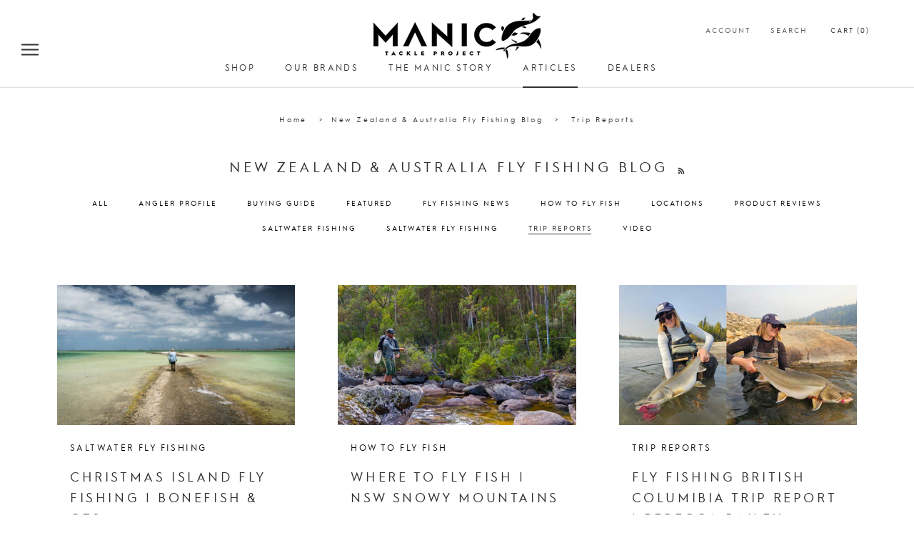

--- FILE ---
content_type: text/html; charset=utf-8
request_url: https://www.manictackleproject.com/blogs/manic-fly-fishing-blog/tagged/trip-reports
body_size: 33790
content:
<!doctype html>

<html class="no-js" lang="en">
  <head>
    <meta charset="utf-8"> 
    <meta http-equiv="X-UA-Compatible" content="IE=edge,chrome=1">
    <meta name="viewport" content="width=device-width, initial-scale=1.0, height=device-height, minimum-scale=1.0, maximum-scale=1.0">
    <meta name="theme-color" content="">
    <meta name="facebook-domain-verification" content="hgy6pi9q1sllezvtf9udrnr2x20dag" />

    <title>
      New Zealand &amp; Australia Fly Fishing Blog &ndash; Tagged &quot;Trip Reports&quot; &ndash; Manic Tackle Project
    </title><meta name="description" content="The Manic fly fishing blog, brings you everything worth learning about across the freshwater and saltwater fly fishing spectrum."><link rel="canonical" href="https://www.manictackleproject.com/blogs/manic-fly-fishing-blog/tagged/trip-reports"><link rel="shortcut icon" href="//www.manictackleproject.com/cdn/shop/files/Manic_Favicon_0c8515d5-9cef-4410-82ff-61db8a32ddc4_96x.png?v=1614352724" type="image/png"><meta property="og:type" content="website">
  <meta property="og:title" content="New Zealand &amp; Australia Fly Fishing Blog"><meta property="og:description" content="The Manic fly fishing blog, brings you everything worth learning about across the freshwater and saltwater fly fishing spectrum."><meta property="og:url" content="https://www.manictackleproject.com/blogs/manic-fly-fishing-blog/tagged/trip-reports">
<meta property="og:site_name" content="Manic Tackle Project"><meta name="twitter:card" content="summary"><meta name="twitter:title" content="New Zealand &amp; Australia Fly Fishing Blog">
  <meta name="twitter:description" content="The Manic fly fishing blog, brings you everything worth learning about across the freshwater and saltwater fly fishing spectrum.">
    <style>
  @font-face {
  font-family: Jost;
  font-weight: 400;
  font-style: normal;
  font-display: fallback;
  src: url("//www.manictackleproject.com/cdn/fonts/jost/jost_n4.d47a1b6347ce4a4c9f437608011273009d91f2b7.woff2") format("woff2"),
       url("//www.manictackleproject.com/cdn/fonts/jost/jost_n4.791c46290e672b3f85c3d1c651ef2efa3819eadd.woff") format("woff");
}

  @font-face {
  font-family: Jost;
  font-weight: 400;
  font-style: normal;
  font-display: fallback;
  src: url("//www.manictackleproject.com/cdn/fonts/jost/jost_n4.d47a1b6347ce4a4c9f437608011273009d91f2b7.woff2") format("woff2"),
       url("//www.manictackleproject.com/cdn/fonts/jost/jost_n4.791c46290e672b3f85c3d1c651ef2efa3819eadd.woff") format("woff");
}


  @font-face {
  font-family: Jost;
  font-weight: 700;
  font-style: normal;
  font-display: fallback;
  src: url("//www.manictackleproject.com/cdn/fonts/jost/jost_n7.921dc18c13fa0b0c94c5e2517ffe06139c3615a3.woff2") format("woff2"),
       url("//www.manictackleproject.com/cdn/fonts/jost/jost_n7.cbfc16c98c1e195f46c536e775e4e959c5f2f22b.woff") format("woff");
}

  @font-face {
  font-family: Jost;
  font-weight: 400;
  font-style: italic;
  font-display: fallback;
  src: url("//www.manictackleproject.com/cdn/fonts/jost/jost_i4.b690098389649750ada222b9763d55796c5283a5.woff2") format("woff2"),
       url("//www.manictackleproject.com/cdn/fonts/jost/jost_i4.fd766415a47e50b9e391ae7ec04e2ae25e7e28b0.woff") format("woff");
}

  @font-face {
  font-family: Jost;
  font-weight: 700;
  font-style: italic;
  font-display: fallback;
  src: url("//www.manictackleproject.com/cdn/fonts/jost/jost_i7.d8201b854e41e19d7ed9b1a31fe4fe71deea6d3f.woff2") format("woff2"),
       url("//www.manictackleproject.com/cdn/fonts/jost/jost_i7.eae515c34e26b6c853efddc3fc0c552e0de63757.woff") format("woff");
}


  :root {
    --heading-font-family : 'Hurme Geometric Sans', sans-serif;
    --heading-font-weight : 400;
    --heading-font-style  : normal;

    --text-font-family : 'Hurme Geometric Sans', sans-serif;
    --text-font-weight : 400;
    --text-font-style  : normal;

    --base-text-font-size   : 14px;
    --default-text-font-size: 14px;--background          : #ffffff;
    --background-rgb      : 255, 255, 255;
    --light-background    : #ffffff;
    --light-background-rgb: 255, 255, 255;
    --heading-color       : #303030;
    --text-color          : #303030;
    --text-color-rgb      : 48, 48, 48;
    --text-color-light    : #595959;
    --text-color-light-rgb: 89, 89, 89;
    --link-color          : #000000;
    --link-color-rgb      : 0, 0, 0;
    --border-color        : #e0e0e0;
    --border-color-rgb    : 224, 224, 224;

    --button-background    : #000000;
    --button-background-rgb: 0, 0, 0;
    --button-text-color    : #ffffff;

    --header-background       : #ffffff;
    --header-heading-color    : #303030;
    --header-light-text-color : #595959;
    --header-border-color     : #e0e0e0;

    --footer-background    : #ffffff;
    --footer-text-color    : #595959;
    --footer-heading-color : #303030;
    --footer-border-color  : #e6e6e6;

    --navigation-background      : #ffffff;
    --navigation-background-rgb  : 255, 255, 255;
    --navigation-text-color      : #303030;
    --navigation-text-color-light: rgba(48, 48, 48, 0.5);
    --navigation-border-color    : rgba(48, 48, 48, 0.25);

    --newsletter-popup-background     : #ffffff;
    --newsletter-popup-text-color     : #303030;
    --newsletter-popup-text-color-rgb : 48, 48, 48;

    --secondary-elements-background       : #e5e3de;
    --secondary-elements-background-rgb   : 48, 48, 48;
    --secondary-elements-text-color       : #303030;
    --secondary-elements-text-color-light : rgba(48, 48, 48, 0.5);
    --secondary-elements-border-color     : rgba(48, 48, 48, 0.25);

    --product-sale-price-color    : #f94c43;
    --product-sale-price-color-rgb: 249, 76, 67;

    /* Products */

    --horizontal-spacing-four-products-per-row: 60px;
        --horizontal-spacing-two-products-per-row : 60px;

    --vertical-spacing-four-products-per-row: 60px;
        --vertical-spacing-two-products-per-row : 75px;

    /* Animation */
    --drawer-transition-timing: cubic-bezier(0.645, 0.045, 0.355, 1);
    --header-base-height: 80px; /* We set a default for browsers that do not support CSS variables */

    /* Cursors */
    --cursor-zoom-in-svg    : url(//www.manictackleproject.com/cdn/shop/t/4/assets/cursor-zoom-in.svg?v=169337020044000511451619752378);
    --cursor-zoom-in-2x-svg : url(//www.manictackleproject.com/cdn/shop/t/4/assets/cursor-zoom-in-2x.svg?v=163885027072013793871619752378);
  }
</style>

<script>
  // IE11 does not have support for CSS variables, so we have to polyfill them
  if (!(((window || {}).CSS || {}).supports && window.CSS.supports('(--a: 0)'))) {
    const script = document.createElement('script');
    script.type = 'text/javascript';
    script.src = 'https://cdn.jsdelivr.net/npm/css-vars-ponyfill@2';
    script.onload = function() {
      cssVars({});
    };

    document.getElementsByTagName('head')[0].appendChild(script);
  }
</script>

    <script>window.performance && window.performance.mark && window.performance.mark('shopify.content_for_header.start');</script><meta name="facebook-domain-verification" content="0b726axvq4a00s3ibylgp38gwilcvb">
<meta name="google-site-verification" content="KRUD_2iYYoxEQ1sbjiFgDd_gyfMHiih8ogvxSZAFdvE">
<meta id="shopify-digital-wallet" name="shopify-digital-wallet" content="/48031760543/digital_wallets/dialog">
<meta name="shopify-checkout-api-token" content="6c5f15ae0893203919d878f357b7d7f0">
<link rel="alternate" type="application/atom+xml" title="Feed" href="/blogs/manic-fly-fishing-blog/tagged/trip-reports.atom" />
<link rel="next" href="/blogs/manic-fly-fishing-blog/tagged/trip-reports?page=2">
<script async="async" src="/checkouts/internal/preloads.js?locale=en-NZ"></script>
<link rel="preconnect" href="https://shop.app" crossorigin="anonymous">
<script async="async" src="https://shop.app/checkouts/internal/preloads.js?locale=en-NZ&shop_id=48031760543" crossorigin="anonymous"></script>
<script id="apple-pay-shop-capabilities" type="application/json">{"shopId":48031760543,"countryCode":"NZ","currencyCode":"NZD","merchantCapabilities":["supports3DS"],"merchantId":"gid:\/\/shopify\/Shop\/48031760543","merchantName":"Manic Tackle Project","requiredBillingContactFields":["postalAddress","email"],"requiredShippingContactFields":["postalAddress","email"],"shippingType":"shipping","supportedNetworks":["visa","masterCard","amex","jcb"],"total":{"type":"pending","label":"Manic Tackle Project","amount":"1.00"},"shopifyPaymentsEnabled":true,"supportsSubscriptions":true}</script>
<script id="shopify-features" type="application/json">{"accessToken":"6c5f15ae0893203919d878f357b7d7f0","betas":["rich-media-storefront-analytics"],"domain":"www.manictackleproject.com","predictiveSearch":true,"shopId":48031760543,"locale":"en"}</script>
<script>var Shopify = Shopify || {};
Shopify.shop = "manic-tackle.myshopify.com";
Shopify.locale = "en";
Shopify.currency = {"active":"NZD","rate":"1.0"};
Shopify.country = "NZ";
Shopify.theme = {"name":"Manic Tackle","id":122356564127,"schema_name":"Prestige","schema_version":"4.9.6","theme_store_id":855,"role":"main"};
Shopify.theme.handle = "null";
Shopify.theme.style = {"id":null,"handle":null};
Shopify.cdnHost = "www.manictackleproject.com/cdn";
Shopify.routes = Shopify.routes || {};
Shopify.routes.root = "/";</script>
<script type="module">!function(o){(o.Shopify=o.Shopify||{}).modules=!0}(window);</script>
<script>!function(o){function n(){var o=[];function n(){o.push(Array.prototype.slice.apply(arguments))}return n.q=o,n}var t=o.Shopify=o.Shopify||{};t.loadFeatures=n(),t.autoloadFeatures=n()}(window);</script>
<script>
  window.ShopifyPay = window.ShopifyPay || {};
  window.ShopifyPay.apiHost = "shop.app\/pay";
  window.ShopifyPay.redirectState = null;
</script>
<script id="shop-js-analytics" type="application/json">{"pageType":"blog"}</script>
<script defer="defer" async type="module" src="//www.manictackleproject.com/cdn/shopifycloud/shop-js/modules/v2/client.init-shop-cart-sync_WVOgQShq.en.esm.js"></script>
<script defer="defer" async type="module" src="//www.manictackleproject.com/cdn/shopifycloud/shop-js/modules/v2/chunk.common_C_13GLB1.esm.js"></script>
<script defer="defer" async type="module" src="//www.manictackleproject.com/cdn/shopifycloud/shop-js/modules/v2/chunk.modal_CLfMGd0m.esm.js"></script>
<script type="module">
  await import("//www.manictackleproject.com/cdn/shopifycloud/shop-js/modules/v2/client.init-shop-cart-sync_WVOgQShq.en.esm.js");
await import("//www.manictackleproject.com/cdn/shopifycloud/shop-js/modules/v2/chunk.common_C_13GLB1.esm.js");
await import("//www.manictackleproject.com/cdn/shopifycloud/shop-js/modules/v2/chunk.modal_CLfMGd0m.esm.js");

  window.Shopify.SignInWithShop?.initShopCartSync?.({"fedCMEnabled":true,"windoidEnabled":true});

</script>
<script>
  window.Shopify = window.Shopify || {};
  if (!window.Shopify.featureAssets) window.Shopify.featureAssets = {};
  window.Shopify.featureAssets['shop-js'] = {"shop-cart-sync":["modules/v2/client.shop-cart-sync_DuR37GeY.en.esm.js","modules/v2/chunk.common_C_13GLB1.esm.js","modules/v2/chunk.modal_CLfMGd0m.esm.js"],"init-fed-cm":["modules/v2/client.init-fed-cm_BucUoe6W.en.esm.js","modules/v2/chunk.common_C_13GLB1.esm.js","modules/v2/chunk.modal_CLfMGd0m.esm.js"],"shop-toast-manager":["modules/v2/client.shop-toast-manager_B0JfrpKj.en.esm.js","modules/v2/chunk.common_C_13GLB1.esm.js","modules/v2/chunk.modal_CLfMGd0m.esm.js"],"init-shop-cart-sync":["modules/v2/client.init-shop-cart-sync_WVOgQShq.en.esm.js","modules/v2/chunk.common_C_13GLB1.esm.js","modules/v2/chunk.modal_CLfMGd0m.esm.js"],"shop-button":["modules/v2/client.shop-button_B_U3bv27.en.esm.js","modules/v2/chunk.common_C_13GLB1.esm.js","modules/v2/chunk.modal_CLfMGd0m.esm.js"],"init-windoid":["modules/v2/client.init-windoid_DuP9q_di.en.esm.js","modules/v2/chunk.common_C_13GLB1.esm.js","modules/v2/chunk.modal_CLfMGd0m.esm.js"],"shop-cash-offers":["modules/v2/client.shop-cash-offers_BmULhtno.en.esm.js","modules/v2/chunk.common_C_13GLB1.esm.js","modules/v2/chunk.modal_CLfMGd0m.esm.js"],"pay-button":["modules/v2/client.pay-button_CrPSEbOK.en.esm.js","modules/v2/chunk.common_C_13GLB1.esm.js","modules/v2/chunk.modal_CLfMGd0m.esm.js"],"init-customer-accounts":["modules/v2/client.init-customer-accounts_jNk9cPYQ.en.esm.js","modules/v2/client.shop-login-button_DJ5ldayH.en.esm.js","modules/v2/chunk.common_C_13GLB1.esm.js","modules/v2/chunk.modal_CLfMGd0m.esm.js"],"avatar":["modules/v2/client.avatar_BTnouDA3.en.esm.js"],"checkout-modal":["modules/v2/client.checkout-modal_pBPyh9w8.en.esm.js","modules/v2/chunk.common_C_13GLB1.esm.js","modules/v2/chunk.modal_CLfMGd0m.esm.js"],"init-shop-for-new-customer-accounts":["modules/v2/client.init-shop-for-new-customer-accounts_BUoCy7a5.en.esm.js","modules/v2/client.shop-login-button_DJ5ldayH.en.esm.js","modules/v2/chunk.common_C_13GLB1.esm.js","modules/v2/chunk.modal_CLfMGd0m.esm.js"],"init-customer-accounts-sign-up":["modules/v2/client.init-customer-accounts-sign-up_CnczCz9H.en.esm.js","modules/v2/client.shop-login-button_DJ5ldayH.en.esm.js","modules/v2/chunk.common_C_13GLB1.esm.js","modules/v2/chunk.modal_CLfMGd0m.esm.js"],"init-shop-email-lookup-coordinator":["modules/v2/client.init-shop-email-lookup-coordinator_CzjY5t9o.en.esm.js","modules/v2/chunk.common_C_13GLB1.esm.js","modules/v2/chunk.modal_CLfMGd0m.esm.js"],"shop-follow-button":["modules/v2/client.shop-follow-button_CsYC63q7.en.esm.js","modules/v2/chunk.common_C_13GLB1.esm.js","modules/v2/chunk.modal_CLfMGd0m.esm.js"],"shop-login-button":["modules/v2/client.shop-login-button_DJ5ldayH.en.esm.js","modules/v2/chunk.common_C_13GLB1.esm.js","modules/v2/chunk.modal_CLfMGd0m.esm.js"],"shop-login":["modules/v2/client.shop-login_B9ccPdmx.en.esm.js","modules/v2/chunk.common_C_13GLB1.esm.js","modules/v2/chunk.modal_CLfMGd0m.esm.js"],"lead-capture":["modules/v2/client.lead-capture_D0K_KgYb.en.esm.js","modules/v2/chunk.common_C_13GLB1.esm.js","modules/v2/chunk.modal_CLfMGd0m.esm.js"],"payment-terms":["modules/v2/client.payment-terms_BWmiNN46.en.esm.js","modules/v2/chunk.common_C_13GLB1.esm.js","modules/v2/chunk.modal_CLfMGd0m.esm.js"]};
</script>
<script>(function() {
  var isLoaded = false;
  function asyncLoad() {
    if (isLoaded) return;
    isLoaded = true;
    var urls = ["https:\/\/cdn.recovermycart.com\/scripts\/keepcart\/CartJS.min.js?shop=manic-tackle.myshopify.com\u0026shop=manic-tackle.myshopify.com","https:\/\/d23dclunsivw3h.cloudfront.net\/redirect-app.js?shop=manic-tackle.myshopify.com"];
    for (var i = 0; i < urls.length; i++) {
      var s = document.createElement('script');
      s.type = 'text/javascript';
      s.async = true;
      s.src = urls[i];
      var x = document.getElementsByTagName('script')[0];
      x.parentNode.insertBefore(s, x);
    }
  };
  if(window.attachEvent) {
    window.attachEvent('onload', asyncLoad);
  } else {
    window.addEventListener('load', asyncLoad, false);
  }
})();</script>
<script id="__st">var __st={"a":48031760543,"offset":46800,"reqid":"da196768-7ee7-4afb-ab76-319a437766d6-1769631374","pageurl":"www.manictackleproject.com\/blogs\/manic-fly-fishing-blog\/tagged\/trip-reports","s":"blogs-71935197343","u":"6735c3428a26","p":"blog","rtyp":"blog","rid":71935197343};</script>
<script>window.ShopifyPaypalV4VisibilityTracking = true;</script>
<script id="captcha-bootstrap">!function(){'use strict';const t='contact',e='account',n='new_comment',o=[[t,t],['blogs',n],['comments',n],[t,'customer']],c=[[e,'customer_login'],[e,'guest_login'],[e,'recover_customer_password'],[e,'create_customer']],r=t=>t.map((([t,e])=>`form[action*='/${t}']:not([data-nocaptcha='true']) input[name='form_type'][value='${e}']`)).join(','),a=t=>()=>t?[...document.querySelectorAll(t)].map((t=>t.form)):[];function s(){const t=[...o],e=r(t);return a(e)}const i='password',u='form_key',d=['recaptcha-v3-token','g-recaptcha-response','h-captcha-response',i],f=()=>{try{return window.sessionStorage}catch{return}},m='__shopify_v',_=t=>t.elements[u];function p(t,e,n=!1){try{const o=window.sessionStorage,c=JSON.parse(o.getItem(e)),{data:r}=function(t){const{data:e,action:n}=t;return t[m]||n?{data:e,action:n}:{data:t,action:n}}(c);for(const[e,n]of Object.entries(r))t.elements[e]&&(t.elements[e].value=n);n&&o.removeItem(e)}catch(o){console.error('form repopulation failed',{error:o})}}const l='form_type',E='cptcha';function T(t){t.dataset[E]=!0}const w=window,h=w.document,L='Shopify',v='ce_forms',y='captcha';let A=!1;((t,e)=>{const n=(g='f06e6c50-85a8-45c8-87d0-21a2b65856fe',I='https://cdn.shopify.com/shopifycloud/storefront-forms-hcaptcha/ce_storefront_forms_captcha_hcaptcha.v1.5.2.iife.js',D={infoText:'Protected by hCaptcha',privacyText:'Privacy',termsText:'Terms'},(t,e,n)=>{const o=w[L][v],c=o.bindForm;if(c)return c(t,g,e,D).then(n);var r;o.q.push([[t,g,e,D],n]),r=I,A||(h.body.append(Object.assign(h.createElement('script'),{id:'captcha-provider',async:!0,src:r})),A=!0)});var g,I,D;w[L]=w[L]||{},w[L][v]=w[L][v]||{},w[L][v].q=[],w[L][y]=w[L][y]||{},w[L][y].protect=function(t,e){n(t,void 0,e),T(t)},Object.freeze(w[L][y]),function(t,e,n,w,h,L){const[v,y,A,g]=function(t,e,n){const i=e?o:[],u=t?c:[],d=[...i,...u],f=r(d),m=r(i),_=r(d.filter((([t,e])=>n.includes(e))));return[a(f),a(m),a(_),s()]}(w,h,L),I=t=>{const e=t.target;return e instanceof HTMLFormElement?e:e&&e.form},D=t=>v().includes(t);t.addEventListener('submit',(t=>{const e=I(t);if(!e)return;const n=D(e)&&!e.dataset.hcaptchaBound&&!e.dataset.recaptchaBound,o=_(e),c=g().includes(e)&&(!o||!o.value);(n||c)&&t.preventDefault(),c&&!n&&(function(t){try{if(!f())return;!function(t){const e=f();if(!e)return;const n=_(t);if(!n)return;const o=n.value;o&&e.removeItem(o)}(t);const e=Array.from(Array(32),(()=>Math.random().toString(36)[2])).join('');!function(t,e){_(t)||t.append(Object.assign(document.createElement('input'),{type:'hidden',name:u})),t.elements[u].value=e}(t,e),function(t,e){const n=f();if(!n)return;const o=[...t.querySelectorAll(`input[type='${i}']`)].map((({name:t})=>t)),c=[...d,...o],r={};for(const[a,s]of new FormData(t).entries())c.includes(a)||(r[a]=s);n.setItem(e,JSON.stringify({[m]:1,action:t.action,data:r}))}(t,e)}catch(e){console.error('failed to persist form',e)}}(e),e.submit())}));const S=(t,e)=>{t&&!t.dataset[E]&&(n(t,e.some((e=>e===t))),T(t))};for(const o of['focusin','change'])t.addEventListener(o,(t=>{const e=I(t);D(e)&&S(e,y())}));const B=e.get('form_key'),M=e.get(l),P=B&&M;t.addEventListener('DOMContentLoaded',(()=>{const t=y();if(P)for(const e of t)e.elements[l].value===M&&p(e,B);[...new Set([...A(),...v().filter((t=>'true'===t.dataset.shopifyCaptcha))])].forEach((e=>S(e,t)))}))}(h,new URLSearchParams(w.location.search),n,t,e,['guest_login'])})(!0,!0)}();</script>
<script integrity="sha256-4kQ18oKyAcykRKYeNunJcIwy7WH5gtpwJnB7kiuLZ1E=" data-source-attribution="shopify.loadfeatures" defer="defer" src="//www.manictackleproject.com/cdn/shopifycloud/storefront/assets/storefront/load_feature-a0a9edcb.js" crossorigin="anonymous"></script>
<script crossorigin="anonymous" defer="defer" src="//www.manictackleproject.com/cdn/shopifycloud/storefront/assets/shopify_pay/storefront-65b4c6d7.js?v=20250812"></script>
<script data-source-attribution="shopify.dynamic_checkout.dynamic.init">var Shopify=Shopify||{};Shopify.PaymentButton=Shopify.PaymentButton||{isStorefrontPortableWallets:!0,init:function(){window.Shopify.PaymentButton.init=function(){};var t=document.createElement("script");t.src="https://www.manictackleproject.com/cdn/shopifycloud/portable-wallets/latest/portable-wallets.en.js",t.type="module",document.head.appendChild(t)}};
</script>
<script data-source-attribution="shopify.dynamic_checkout.buyer_consent">
  function portableWalletsHideBuyerConsent(e){var t=document.getElementById("shopify-buyer-consent"),n=document.getElementById("shopify-subscription-policy-button");t&&n&&(t.classList.add("hidden"),t.setAttribute("aria-hidden","true"),n.removeEventListener("click",e))}function portableWalletsShowBuyerConsent(e){var t=document.getElementById("shopify-buyer-consent"),n=document.getElementById("shopify-subscription-policy-button");t&&n&&(t.classList.remove("hidden"),t.removeAttribute("aria-hidden"),n.addEventListener("click",e))}window.Shopify?.PaymentButton&&(window.Shopify.PaymentButton.hideBuyerConsent=portableWalletsHideBuyerConsent,window.Shopify.PaymentButton.showBuyerConsent=portableWalletsShowBuyerConsent);
</script>
<script data-source-attribution="shopify.dynamic_checkout.cart.bootstrap">document.addEventListener("DOMContentLoaded",(function(){function t(){return document.querySelector("shopify-accelerated-checkout-cart, shopify-accelerated-checkout")}if(t())Shopify.PaymentButton.init();else{new MutationObserver((function(e,n){t()&&(Shopify.PaymentButton.init(),n.disconnect())})).observe(document.body,{childList:!0,subtree:!0})}}));
</script>
<link id="shopify-accelerated-checkout-styles" rel="stylesheet" media="screen" href="https://www.manictackleproject.com/cdn/shopifycloud/portable-wallets/latest/accelerated-checkout-backwards-compat.css" crossorigin="anonymous">
<style id="shopify-accelerated-checkout-cart">
        #shopify-buyer-consent {
  margin-top: 1em;
  display: inline-block;
  width: 100%;
}

#shopify-buyer-consent.hidden {
  display: none;
}

#shopify-subscription-policy-button {
  background: none;
  border: none;
  padding: 0;
  text-decoration: underline;
  font-size: inherit;
  cursor: pointer;
}

#shopify-subscription-policy-button::before {
  box-shadow: none;
}

      </style>

<script>window.performance && window.performance.mark && window.performance.mark('shopify.content_for_header.end');</script>

<script>window.BOLD = window.BOLD || {};
    window.BOLD.common = window.BOLD.common || {};
    window.BOLD.common.Shopify = window.BOLD.common.Shopify || {};
    window.BOLD.common.Shopify.shop = {
      domain: 'www.manictackleproject.com',
      permanent_domain: 'manic-tackle.myshopify.com',
      url: 'https://www.manictackleproject.com',
      secure_url: 'https://www.manictackleproject.com',
      money_format: "${{amount}}",
      currency: "NZD"
    };
    window.BOLD.common.Shopify.customer = {
      id: null,
      tags: null,
    };
    window.BOLD.common.Shopify.cart = {"note":null,"attributes":{},"original_total_price":0,"total_price":0,"total_discount":0,"total_weight":0.0,"item_count":0,"items":[],"requires_shipping":false,"currency":"NZD","items_subtotal_price":0,"cart_level_discount_applications":[],"checkout_charge_amount":0};
    window.BOLD.common.template = 'blog';window.BOLD.common.Shopify.formatMoney = function(money, format) {
        function n(t, e) {
            return "undefined" == typeof t ? e : t
        }
        function r(t, e, r, i) {
            if (e = n(e, 2),
                r = n(r, ","),
                i = n(i, "."),
            isNaN(t) || null == t)
                return 0;
            t = (t / 100).toFixed(e);
            var o = t.split(".")
                , a = o[0].replace(/(\d)(?=(\d\d\d)+(?!\d))/g, "$1" + r)
                , s = o[1] ? i + o[1] : "";
            return a + s
        }
        "string" == typeof money && (money = money.replace(".", ""));
        var i = ""
            , o = /\{\{\s*(\w+)\s*\}\}/
            , a = format || window.BOLD.common.Shopify.shop.money_format || window.Shopify.money_format || "$ {{ amount }}";
        switch (a.match(o)[1]) {
            case "amount":
                i = r(money, 2, ",", ".");
                break;
            case "amount_no_decimals":
                i = r(money, 0, ",", ".");
                break;
            case "amount_with_comma_separator":
                i = r(money, 2, ".", ",");
                break;
            case "amount_no_decimals_with_comma_separator":
                i = r(money, 0, ".", ",");
                break;
            case "amount_with_space_separator":
                i = r(money, 2, " ", ",");
                break;
            case "amount_no_decimals_with_space_separator":
                i = r(money, 0, " ", ",");
                break;
            case "amount_with_apostrophe_separator":
                i = r(money, 2, "'", ".");
                break;
        }
        return a.replace(o, i);
    };
    window.BOLD.common.Shopify.saveProduct = function (handle, product) {
      if (typeof handle === 'string' && typeof window.BOLD.common.Shopify.products[handle] === 'undefined') {
        if (typeof product === 'number') {
          window.BOLD.common.Shopify.handles[product] = handle;
          product = { id: product };
        }
        window.BOLD.common.Shopify.products[handle] = product;
      }
    };
    window.BOLD.common.Shopify.saveVariant = function (variant_id, variant) {
      if (typeof variant_id === 'number' && typeof window.BOLD.common.Shopify.variants[variant_id] === 'undefined') {
        window.BOLD.common.Shopify.variants[variant_id] = variant;
      }
    };window.BOLD.common.Shopify.products = window.BOLD.common.Shopify.products || {};
    window.BOLD.common.Shopify.variants = window.BOLD.common.Shopify.variants || {};
    window.BOLD.common.Shopify.handles = window.BOLD.common.Shopify.handles || {};window.BOLD.common.Shopify.saveProduct(null, null);window.BOLD.apps_installed = {"Currency":1} || {};window.BOLD.common.Shopify.metafields = window.BOLD.common.Shopify.metafields || {};window.BOLD.common.Shopify.metafields["bold_rp"] = {};window.BOLD.common.Shopify.metafields["bold_csp_defaults"] = {};window.BOLD.common.cacheParams = window.BOLD.common.cacheParams || {};
</script><link rel="stylesheet" href="//www.manictackleproject.com/cdn/shop/t/4/assets/theme.css?v=66897855702331379851763672457">

    <script>
      // This allows to expose several variables to the global scope, to be used in scripts
      window.theme = {
        pageType: "blog",
        moneyFormat: "${{amount}}",
        moneyWithCurrencyFormat: "${{amount}}",
        productImageSize: "square",
        searchMode: "product,article",
        showPageTransition: false,
        showElementStaggering: false,
        showImageZooming: false
      };

      window.routes = {
        rootUrl: "\/",
        cartUrl: "\/cart",
        cartAddUrl: "\/cart\/add",
        cartChangeUrl: "\/cart\/change",
        searchUrl: "\/search",
        productRecommendationsUrl: "\/recommendations\/products"
      };

      window.languages = {
        cartAddNote: "Add Order Note",
        cartEditNote: "Edit Order Note",
        productImageLoadingError: "This image could not be loaded. Please try to reload the page.",
        productFormAddToCart: "Add to cart",
        productFormUnavailable: "Unavailable",
        productFormSoldOut: "Sold Out",
        shippingEstimatorOneResult: "1 option available:",
        shippingEstimatorMoreResults: "{{count}} options available:",
        shippingEstimatorNoResults: "No shipping could be found"
      };

      window.lazySizesConfig = {
        loadHidden: false,
        hFac: 0.5,
        expFactor: 2,
        ricTimeout: 150,
        lazyClass: 'Image--lazyLoad',
        loadingClass: 'Image--lazyLoading',
        loadedClass: 'Image--lazyLoaded'
      };

      document.documentElement.className = document.documentElement.className.replace('no-js', 'js');
      document.documentElement.style.setProperty('--window-height', window.innerHeight + 'px');

      // We do a quick detection of some features (we could use Modernizr but for so little...)
      (function() {
        document.documentElement.className += ((window.CSS && window.CSS.supports('(position: sticky) or (position: -webkit-sticky)')) ? ' supports-sticky' : ' no-supports-sticky');
        document.documentElement.className += (window.matchMedia('(-moz-touch-enabled: 1), (hover: none)')).matches ? ' no-supports-hover' : ' supports-hover';
      }());
    </script>

    <script src="//www.manictackleproject.com/cdn/shop/t/4/assets/lazysizes.min.js?v=174358363404432586981619752364" async></script><script src="https://polyfill-fastly.net/v3/polyfill.min.js?unknown=polyfill&features=fetch,Element.prototype.closest,Element.prototype.remove,Element.prototype.classList,Array.prototype.includes,Array.prototype.fill,Object.assign,CustomEvent,IntersectionObserver,IntersectionObserverEntry,URL" defer></script>
    <script src="//www.manictackleproject.com/cdn/shop/t/4/assets/libs.min.js?v=26178543184394469741619752365" defer></script>
    <script src="//www.manictackleproject.com/cdn/shop/t/4/assets/theme.min.js?v=159491087469365284761619752368" defer></script>
    <script src="//www.manictackleproject.com/cdn/shop/t/4/assets/custom.js?v=182895875431839548861620256501" defer></script>

    <script>
      (function () {
        window.onpageshow = function() {
          if (window.theme.showPageTransition) {
            var pageTransition = document.querySelector('.PageTransition');

            if (pageTransition) {
              pageTransition.style.visibility = 'visible';
              pageTransition.style.opacity = '0';
            }
          }

          // When the page is loaded from the cache, we have to reload the cart content
          document.documentElement.dispatchEvent(new CustomEvent('cart:refresh', {
            bubbles: true
          }));
        };
      })();
    </script>

    


  <script type="application/ld+json">
  {
    "@context": "http://schema.org",
    "@type": "BreadcrumbList",
  "itemListElement": [{
      "@type": "ListItem",
      "position": 1,
      "name": "Translation missing: en.general.breadcrumb.home",
      "item": "https://www.manictackleproject.com"
    },{
          "@type": "ListItem",
          "position": 2,
          "name": "New Zealand \u0026 Australia Fly Fishing Blog",
          "item": "https://www.manictackleproject.com/blogs/manic-fly-fishing-blog"
        }]
  }
  </script>

  <script src="https://cdn.shopify.com/extensions/019bc5da-5ba6-7e9a-9888-a6222a70d7c3/js-client-214/assets/pushowl-shopify.js" type="text/javascript" defer="defer"></script>
<meta property="og:image" content="https://cdn.shopify.com/s/files/1/0480/3176/0543/files/manic_tackle_lgoo_6d746701-d9a3-4b4a-b212-bd4dd306efca.jpg?v=1686620210" />
<meta property="og:image:secure_url" content="https://cdn.shopify.com/s/files/1/0480/3176/0543/files/manic_tackle_lgoo_6d746701-d9a3-4b4a-b212-bd4dd306efca.jpg?v=1686620210" />
<meta property="og:image:width" content="380" />
<meta property="og:image:height" content="223" />
<link href="https://monorail-edge.shopifysvc.com" rel="dns-prefetch">
<script>(function(){if ("sendBeacon" in navigator && "performance" in window) {try {var session_token_from_headers = performance.getEntriesByType('navigation')[0].serverTiming.find(x => x.name == '_s').description;} catch {var session_token_from_headers = undefined;}var session_cookie_matches = document.cookie.match(/_shopify_s=([^;]*)/);var session_token_from_cookie = session_cookie_matches && session_cookie_matches.length === 2 ? session_cookie_matches[1] : "";var session_token = session_token_from_headers || session_token_from_cookie || "";function handle_abandonment_event(e) {var entries = performance.getEntries().filter(function(entry) {return /monorail-edge.shopifysvc.com/.test(entry.name);});if (!window.abandonment_tracked && entries.length === 0) {window.abandonment_tracked = true;var currentMs = Date.now();var navigation_start = performance.timing.navigationStart;var payload = {shop_id: 48031760543,url: window.location.href,navigation_start,duration: currentMs - navigation_start,session_token,page_type: "blog"};window.navigator.sendBeacon("https://monorail-edge.shopifysvc.com/v1/produce", JSON.stringify({schema_id: "online_store_buyer_site_abandonment/1.1",payload: payload,metadata: {event_created_at_ms: currentMs,event_sent_at_ms: currentMs}}));}}window.addEventListener('pagehide', handle_abandonment_event);}}());</script>
<script id="web-pixels-manager-setup">(function e(e,d,r,n,o){if(void 0===o&&(o={}),!Boolean(null===(a=null===(i=window.Shopify)||void 0===i?void 0:i.analytics)||void 0===a?void 0:a.replayQueue)){var i,a;window.Shopify=window.Shopify||{};var t=window.Shopify;t.analytics=t.analytics||{};var s=t.analytics;s.replayQueue=[],s.publish=function(e,d,r){return s.replayQueue.push([e,d,r]),!0};try{self.performance.mark("wpm:start")}catch(e){}var l=function(){var e={modern:/Edge?\/(1{2}[4-9]|1[2-9]\d|[2-9]\d{2}|\d{4,})\.\d+(\.\d+|)|Firefox\/(1{2}[4-9]|1[2-9]\d|[2-9]\d{2}|\d{4,})\.\d+(\.\d+|)|Chrom(ium|e)\/(9{2}|\d{3,})\.\d+(\.\d+|)|(Maci|X1{2}).+ Version\/(15\.\d+|(1[6-9]|[2-9]\d|\d{3,})\.\d+)([,.]\d+|)( \(\w+\)|)( Mobile\/\w+|) Safari\/|Chrome.+OPR\/(9{2}|\d{3,})\.\d+\.\d+|(CPU[ +]OS|iPhone[ +]OS|CPU[ +]iPhone|CPU IPhone OS|CPU iPad OS)[ +]+(15[._]\d+|(1[6-9]|[2-9]\d|\d{3,})[._]\d+)([._]\d+|)|Android:?[ /-](13[3-9]|1[4-9]\d|[2-9]\d{2}|\d{4,})(\.\d+|)(\.\d+|)|Android.+Firefox\/(13[5-9]|1[4-9]\d|[2-9]\d{2}|\d{4,})\.\d+(\.\d+|)|Android.+Chrom(ium|e)\/(13[3-9]|1[4-9]\d|[2-9]\d{2}|\d{4,})\.\d+(\.\d+|)|SamsungBrowser\/([2-9]\d|\d{3,})\.\d+/,legacy:/Edge?\/(1[6-9]|[2-9]\d|\d{3,})\.\d+(\.\d+|)|Firefox\/(5[4-9]|[6-9]\d|\d{3,})\.\d+(\.\d+|)|Chrom(ium|e)\/(5[1-9]|[6-9]\d|\d{3,})\.\d+(\.\d+|)([\d.]+$|.*Safari\/(?![\d.]+ Edge\/[\d.]+$))|(Maci|X1{2}).+ Version\/(10\.\d+|(1[1-9]|[2-9]\d|\d{3,})\.\d+)([,.]\d+|)( \(\w+\)|)( Mobile\/\w+|) Safari\/|Chrome.+OPR\/(3[89]|[4-9]\d|\d{3,})\.\d+\.\d+|(CPU[ +]OS|iPhone[ +]OS|CPU[ +]iPhone|CPU IPhone OS|CPU iPad OS)[ +]+(10[._]\d+|(1[1-9]|[2-9]\d|\d{3,})[._]\d+)([._]\d+|)|Android:?[ /-](13[3-9]|1[4-9]\d|[2-9]\d{2}|\d{4,})(\.\d+|)(\.\d+|)|Mobile Safari.+OPR\/([89]\d|\d{3,})\.\d+\.\d+|Android.+Firefox\/(13[5-9]|1[4-9]\d|[2-9]\d{2}|\d{4,})\.\d+(\.\d+|)|Android.+Chrom(ium|e)\/(13[3-9]|1[4-9]\d|[2-9]\d{2}|\d{4,})\.\d+(\.\d+|)|Android.+(UC? ?Browser|UCWEB|U3)[ /]?(15\.([5-9]|\d{2,})|(1[6-9]|[2-9]\d|\d{3,})\.\d+)\.\d+|SamsungBrowser\/(5\.\d+|([6-9]|\d{2,})\.\d+)|Android.+MQ{2}Browser\/(14(\.(9|\d{2,})|)|(1[5-9]|[2-9]\d|\d{3,})(\.\d+|))(\.\d+|)|K[Aa][Ii]OS\/(3\.\d+|([4-9]|\d{2,})\.\d+)(\.\d+|)/},d=e.modern,r=e.legacy,n=navigator.userAgent;return n.match(d)?"modern":n.match(r)?"legacy":"unknown"}(),u="modern"===l?"modern":"legacy",c=(null!=n?n:{modern:"",legacy:""})[u],f=function(e){return[e.baseUrl,"/wpm","/b",e.hashVersion,"modern"===e.buildTarget?"m":"l",".js"].join("")}({baseUrl:d,hashVersion:r,buildTarget:u}),m=function(e){var d=e.version,r=e.bundleTarget,n=e.surface,o=e.pageUrl,i=e.monorailEndpoint;return{emit:function(e){var a=e.status,t=e.errorMsg,s=(new Date).getTime(),l=JSON.stringify({metadata:{event_sent_at_ms:s},events:[{schema_id:"web_pixels_manager_load/3.1",payload:{version:d,bundle_target:r,page_url:o,status:a,surface:n,error_msg:t},metadata:{event_created_at_ms:s}}]});if(!i)return console&&console.warn&&console.warn("[Web Pixels Manager] No Monorail endpoint provided, skipping logging."),!1;try{return self.navigator.sendBeacon.bind(self.navigator)(i,l)}catch(e){}var u=new XMLHttpRequest;try{return u.open("POST",i,!0),u.setRequestHeader("Content-Type","text/plain"),u.send(l),!0}catch(e){return console&&console.warn&&console.warn("[Web Pixels Manager] Got an unhandled error while logging to Monorail."),!1}}}}({version:r,bundleTarget:l,surface:e.surface,pageUrl:self.location.href,monorailEndpoint:e.monorailEndpoint});try{o.browserTarget=l,function(e){var d=e.src,r=e.async,n=void 0===r||r,o=e.onload,i=e.onerror,a=e.sri,t=e.scriptDataAttributes,s=void 0===t?{}:t,l=document.createElement("script"),u=document.querySelector("head"),c=document.querySelector("body");if(l.async=n,l.src=d,a&&(l.integrity=a,l.crossOrigin="anonymous"),s)for(var f in s)if(Object.prototype.hasOwnProperty.call(s,f))try{l.dataset[f]=s[f]}catch(e){}if(o&&l.addEventListener("load",o),i&&l.addEventListener("error",i),u)u.appendChild(l);else{if(!c)throw new Error("Did not find a head or body element to append the script");c.appendChild(l)}}({src:f,async:!0,onload:function(){if(!function(){var e,d;return Boolean(null===(d=null===(e=window.Shopify)||void 0===e?void 0:e.analytics)||void 0===d?void 0:d.initialized)}()){var d=window.webPixelsManager.init(e)||void 0;if(d){var r=window.Shopify.analytics;r.replayQueue.forEach((function(e){var r=e[0],n=e[1],o=e[2];d.publishCustomEvent(r,n,o)})),r.replayQueue=[],r.publish=d.publishCustomEvent,r.visitor=d.visitor,r.initialized=!0}}},onerror:function(){return m.emit({status:"failed",errorMsg:"".concat(f," has failed to load")})},sri:function(e){var d=/^sha384-[A-Za-z0-9+/=]+$/;return"string"==typeof e&&d.test(e)}(c)?c:"",scriptDataAttributes:o}),m.emit({status:"loading"})}catch(e){m.emit({status:"failed",errorMsg:(null==e?void 0:e.message)||"Unknown error"})}}})({shopId: 48031760543,storefrontBaseUrl: "https://www.manictackleproject.com",extensionsBaseUrl: "https://extensions.shopifycdn.com/cdn/shopifycloud/web-pixels-manager",monorailEndpoint: "https://monorail-edge.shopifysvc.com/unstable/produce_batch",surface: "storefront-renderer",enabledBetaFlags: ["2dca8a86"],webPixelsConfigList: [{"id":"1264681184","configuration":"{\"subdomain\": \"manic-tackle\"}","eventPayloadVersion":"v1","runtimeContext":"STRICT","scriptVersion":"7c43d34f3733b2440dd44bce7edbeb00","type":"APP","apiClientId":1615517,"privacyPurposes":["ANALYTICS","MARKETING","SALE_OF_DATA"],"dataSharingAdjustments":{"protectedCustomerApprovalScopes":["read_customer_address","read_customer_email","read_customer_name","read_customer_personal_data","read_customer_phone"]}},{"id":"460030176","configuration":"{\"config\":\"{\\\"pixel_id\\\":\\\"G-VRCM2XGBXK\\\",\\\"gtag_events\\\":[{\\\"type\\\":\\\"purchase\\\",\\\"action_label\\\":\\\"G-VRCM2XGBXK\\\"},{\\\"type\\\":\\\"page_view\\\",\\\"action_label\\\":\\\"G-VRCM2XGBXK\\\"},{\\\"type\\\":\\\"view_item\\\",\\\"action_label\\\":\\\"G-VRCM2XGBXK\\\"},{\\\"type\\\":\\\"search\\\",\\\"action_label\\\":\\\"G-VRCM2XGBXK\\\"},{\\\"type\\\":\\\"add_to_cart\\\",\\\"action_label\\\":\\\"G-VRCM2XGBXK\\\"},{\\\"type\\\":\\\"begin_checkout\\\",\\\"action_label\\\":\\\"G-VRCM2XGBXK\\\"},{\\\"type\\\":\\\"add_payment_info\\\",\\\"action_label\\\":\\\"G-VRCM2XGBXK\\\"}],\\\"enable_monitoring_mode\\\":false}\"}","eventPayloadVersion":"v1","runtimeContext":"OPEN","scriptVersion":"b2a88bafab3e21179ed38636efcd8a93","type":"APP","apiClientId":1780363,"privacyPurposes":[],"dataSharingAdjustments":{"protectedCustomerApprovalScopes":["read_customer_address","read_customer_email","read_customer_name","read_customer_personal_data","read_customer_phone"]}},{"id":"241926368","configuration":"{\"pixel_id\":\"1357642850933093\",\"pixel_type\":\"facebook_pixel\",\"metaapp_system_user_token\":\"-\"}","eventPayloadVersion":"v1","runtimeContext":"OPEN","scriptVersion":"ca16bc87fe92b6042fbaa3acc2fbdaa6","type":"APP","apiClientId":2329312,"privacyPurposes":["ANALYTICS","MARKETING","SALE_OF_DATA"],"dataSharingAdjustments":{"protectedCustomerApprovalScopes":["read_customer_address","read_customer_email","read_customer_name","read_customer_personal_data","read_customer_phone"]}},{"id":"shopify-app-pixel","configuration":"{}","eventPayloadVersion":"v1","runtimeContext":"STRICT","scriptVersion":"0450","apiClientId":"shopify-pixel","type":"APP","privacyPurposes":["ANALYTICS","MARKETING"]},{"id":"shopify-custom-pixel","eventPayloadVersion":"v1","runtimeContext":"LAX","scriptVersion":"0450","apiClientId":"shopify-pixel","type":"CUSTOM","privacyPurposes":["ANALYTICS","MARKETING"]}],isMerchantRequest: false,initData: {"shop":{"name":"Manic Tackle Project","paymentSettings":{"currencyCode":"NZD"},"myshopifyDomain":"manic-tackle.myshopify.com","countryCode":"NZ","storefrontUrl":"https:\/\/www.manictackleproject.com"},"customer":null,"cart":null,"checkout":null,"productVariants":[],"purchasingCompany":null},},"https://www.manictackleproject.com/cdn","fcfee988w5aeb613cpc8e4bc33m6693e112",{"modern":"","legacy":""},{"shopId":"48031760543","storefrontBaseUrl":"https:\/\/www.manictackleproject.com","extensionBaseUrl":"https:\/\/extensions.shopifycdn.com\/cdn\/shopifycloud\/web-pixels-manager","surface":"storefront-renderer","enabledBetaFlags":"[\"2dca8a86\"]","isMerchantRequest":"false","hashVersion":"fcfee988w5aeb613cpc8e4bc33m6693e112","publish":"custom","events":"[[\"page_viewed\",{}]]"});</script><script>
  window.ShopifyAnalytics = window.ShopifyAnalytics || {};
  window.ShopifyAnalytics.meta = window.ShopifyAnalytics.meta || {};
  window.ShopifyAnalytics.meta.currency = 'NZD';
  var meta = {"page":{"pageType":"blog","resourceType":"blog","resourceId":71935197343,"requestId":"da196768-7ee7-4afb-ab76-319a437766d6-1769631374"}};
  for (var attr in meta) {
    window.ShopifyAnalytics.meta[attr] = meta[attr];
  }
</script>
<script class="analytics">
  (function () {
    var customDocumentWrite = function(content) {
      var jquery = null;

      if (window.jQuery) {
        jquery = window.jQuery;
      } else if (window.Checkout && window.Checkout.$) {
        jquery = window.Checkout.$;
      }

      if (jquery) {
        jquery('body').append(content);
      }
    };

    var hasLoggedConversion = function(token) {
      if (token) {
        return document.cookie.indexOf('loggedConversion=' + token) !== -1;
      }
      return false;
    }

    var setCookieIfConversion = function(token) {
      if (token) {
        var twoMonthsFromNow = new Date(Date.now());
        twoMonthsFromNow.setMonth(twoMonthsFromNow.getMonth() + 2);

        document.cookie = 'loggedConversion=' + token + '; expires=' + twoMonthsFromNow;
      }
    }

    var trekkie = window.ShopifyAnalytics.lib = window.trekkie = window.trekkie || [];
    if (trekkie.integrations) {
      return;
    }
    trekkie.methods = [
      'identify',
      'page',
      'ready',
      'track',
      'trackForm',
      'trackLink'
    ];
    trekkie.factory = function(method) {
      return function() {
        var args = Array.prototype.slice.call(arguments);
        args.unshift(method);
        trekkie.push(args);
        return trekkie;
      };
    };
    for (var i = 0; i < trekkie.methods.length; i++) {
      var key = trekkie.methods[i];
      trekkie[key] = trekkie.factory(key);
    }
    trekkie.load = function(config) {
      trekkie.config = config || {};
      trekkie.config.initialDocumentCookie = document.cookie;
      var first = document.getElementsByTagName('script')[0];
      var script = document.createElement('script');
      script.type = 'text/javascript';
      script.onerror = function(e) {
        var scriptFallback = document.createElement('script');
        scriptFallback.type = 'text/javascript';
        scriptFallback.onerror = function(error) {
                var Monorail = {
      produce: function produce(monorailDomain, schemaId, payload) {
        var currentMs = new Date().getTime();
        var event = {
          schema_id: schemaId,
          payload: payload,
          metadata: {
            event_created_at_ms: currentMs,
            event_sent_at_ms: currentMs
          }
        };
        return Monorail.sendRequest("https://" + monorailDomain + "/v1/produce", JSON.stringify(event));
      },
      sendRequest: function sendRequest(endpointUrl, payload) {
        // Try the sendBeacon API
        if (window && window.navigator && typeof window.navigator.sendBeacon === 'function' && typeof window.Blob === 'function' && !Monorail.isIos12()) {
          var blobData = new window.Blob([payload], {
            type: 'text/plain'
          });

          if (window.navigator.sendBeacon(endpointUrl, blobData)) {
            return true;
          } // sendBeacon was not successful

        } // XHR beacon

        var xhr = new XMLHttpRequest();

        try {
          xhr.open('POST', endpointUrl);
          xhr.setRequestHeader('Content-Type', 'text/plain');
          xhr.send(payload);
        } catch (e) {
          console.log(e);
        }

        return false;
      },
      isIos12: function isIos12() {
        return window.navigator.userAgent.lastIndexOf('iPhone; CPU iPhone OS 12_') !== -1 || window.navigator.userAgent.lastIndexOf('iPad; CPU OS 12_') !== -1;
      }
    };
    Monorail.produce('monorail-edge.shopifysvc.com',
      'trekkie_storefront_load_errors/1.1',
      {shop_id: 48031760543,
      theme_id: 122356564127,
      app_name: "storefront",
      context_url: window.location.href,
      source_url: "//www.manictackleproject.com/cdn/s/trekkie.storefront.a804e9514e4efded663580eddd6991fcc12b5451.min.js"});

        };
        scriptFallback.async = true;
        scriptFallback.src = '//www.manictackleproject.com/cdn/s/trekkie.storefront.a804e9514e4efded663580eddd6991fcc12b5451.min.js';
        first.parentNode.insertBefore(scriptFallback, first);
      };
      script.async = true;
      script.src = '//www.manictackleproject.com/cdn/s/trekkie.storefront.a804e9514e4efded663580eddd6991fcc12b5451.min.js';
      first.parentNode.insertBefore(script, first);
    };
    trekkie.load(
      {"Trekkie":{"appName":"storefront","development":false,"defaultAttributes":{"shopId":48031760543,"isMerchantRequest":null,"themeId":122356564127,"themeCityHash":"16043780801418198479","contentLanguage":"en","currency":"NZD","eventMetadataId":"bd0112c7-90f0-4d9d-ab59-27eeb3647235"},"isServerSideCookieWritingEnabled":true,"monorailRegion":"shop_domain","enabledBetaFlags":["65f19447","b5387b81"]},"Session Attribution":{},"S2S":{"facebookCapiEnabled":true,"source":"trekkie-storefront-renderer","apiClientId":580111}}
    );

    var loaded = false;
    trekkie.ready(function() {
      if (loaded) return;
      loaded = true;

      window.ShopifyAnalytics.lib = window.trekkie;

      var originalDocumentWrite = document.write;
      document.write = customDocumentWrite;
      try { window.ShopifyAnalytics.merchantGoogleAnalytics.call(this); } catch(error) {};
      document.write = originalDocumentWrite;

      window.ShopifyAnalytics.lib.page(null,{"pageType":"blog","resourceType":"blog","resourceId":71935197343,"requestId":"da196768-7ee7-4afb-ab76-319a437766d6-1769631374","shopifyEmitted":true});

      var match = window.location.pathname.match(/checkouts\/(.+)\/(thank_you|post_purchase)/)
      var token = match? match[1]: undefined;
      if (!hasLoggedConversion(token)) {
        setCookieIfConversion(token);
        
      }
    });


        var eventsListenerScript = document.createElement('script');
        eventsListenerScript.async = true;
        eventsListenerScript.src = "//www.manictackleproject.com/cdn/shopifycloud/storefront/assets/shop_events_listener-3da45d37.js";
        document.getElementsByTagName('head')[0].appendChild(eventsListenerScript);

})();</script>
  <script>
  if (!window.ga || (window.ga && typeof window.ga !== 'function')) {
    window.ga = function ga() {
      (window.ga.q = window.ga.q || []).push(arguments);
      if (window.Shopify && window.Shopify.analytics && typeof window.Shopify.analytics.publish === 'function') {
        window.Shopify.analytics.publish("ga_stub_called", {}, {sendTo: "google_osp_migration"});
      }
      console.error("Shopify's Google Analytics stub called with:", Array.from(arguments), "\nSee https://help.shopify.com/manual/promoting-marketing/pixels/pixel-migration#google for more information.");
    };
    if (window.Shopify && window.Shopify.analytics && typeof window.Shopify.analytics.publish === 'function') {
      window.Shopify.analytics.publish("ga_stub_initialized", {}, {sendTo: "google_osp_migration"});
    }
  }
</script>
<script
  defer
  src="https://www.manictackleproject.com/cdn/shopifycloud/perf-kit/shopify-perf-kit-3.1.0.min.js"
  data-application="storefront-renderer"
  data-shop-id="48031760543"
  data-render-region="gcp-us-east1"
  data-page-type="blog"
  data-theme-instance-id="122356564127"
  data-theme-name="Prestige"
  data-theme-version="4.9.6"
  data-monorail-region="shop_domain"
  data-resource-timing-sampling-rate="10"
  data-shs="true"
  data-shs-beacon="true"
  data-shs-export-with-fetch="true"
  data-shs-logs-sample-rate="1"
  data-shs-beacon-endpoint="https://www.manictackleproject.com/api/collect"
></script>
</head><body class="prestige--v4 features--heading-small features--heading-uppercase features--show-button-transition  template-blog">
    <a class="PageSkipLink u-visually-hidden" href="#main">Skip to content</a>
    <span class="LoadingBar"></span>
    <div class="PageOverlay"></div><div id="shopify-section-popup" class="shopify-section"></div>
    <div id="shopify-section-sidebar-menu" class="shopify-section"><section id="sidebar-menu" class="SidebarMenu Drawer Drawer--small Drawer--fromLeft" aria-hidden="true" data-section-id="sidebar-menu" data-section-type="sidebar-menu">
    <header class="Drawer__Header" data-drawer-animated-left>
      <button class="Drawer__Close Icon-Wrapper--clickable" data-action="close-drawer" data-drawer-id="sidebar-menu" aria-label="Close navigation"><svg class="Icon Icon--close" role="presentation" viewBox="0 0 16 14">
      <path d="M15 0L1 14m14 0L1 0" stroke="currentColor" fill="none" fill-rule="evenodd"></path>
    </svg></button>
    </header>

    <div class="Drawer__Content">
      <div class="Drawer__Main" data-drawer-animated-left data-scrollable>
        <div class="Drawer__Container">
          <nav class="SidebarMenu__Nav SidebarMenu__Nav--primary" aria-label="Sidebar navigation"><div class="Collapsible"><button class="Collapsible__Button Heading u-h6" data-action="toggle-collapsible" aria-expanded="false">Shop<span class="Collapsible__Plus"></span>
                  </button>

                  <div class="Collapsible__Inner">
                    <div class="Collapsible__Content"><div class="Collapsible"><button class="Collapsible__Button Heading Text--subdued Link--primary u-h7" data-action="toggle-collapsible" aria-expanded="false">Shop Mens<span class="Collapsible__Plus"></span>
                            </button>

                            <div class="Collapsible__Inner">
                              <div class="Collapsible__Content">
                                <ul class="Linklist Linklist--bordered Linklist--spacingLoose"><li class="Linklist__Item">
                                      <a href="/collections/shop-all-simms-fishing-products" class="Text--subdued Link Link--primary">Shop All</a>
                                    </li><li class="Linklist__Item">
                                      <a href="/collections/shop-simms-sun-protection" class="Text--subdued Link Link--primary">Simms | Sun Protection</a>
                                    </li><li class="Linklist__Item">
                                      <a href="/collections/mm-simms-tees-tanks" class="Text--subdued Link Link--primary">Simms | Tops</a>
                                    </li><li class="Linklist__Item">
                                      <a href="/collections/shop-simms-pants-shorts" class="Text--subdued Link Link--primary">Simms | Bottoms</a>
                                    </li><li class="Linklist__Item">
                                      <a href="/collections/simm-hoodies-fleece-tees" class="Text--subdued Link Link--primary">Simms | Fleece</a>
                                    </li><li class="Linklist__Item">
                                      <a href="/collections/simm-shirts" class="Text--subdued Link Link--primary">Simms | Shirts</a>
                                    </li><li class="Linklist__Item">
                                      <a href="/collections/shop-simms-outerwear" class="Text--subdued Link Link--primary">Simms | Outerwear</a>
                                    </li></ul>
                              </div>
                            </div></div><div class="Collapsible"><button class="Collapsible__Button Heading Text--subdued Link--primary u-h7" data-action="toggle-collapsible" aria-expanded="false">Shop Womans<span class="Collapsible__Plus"></span>
                            </button>

                            <div class="Collapsible__Inner">
                              <div class="Collapsible__Content">
                                <ul class="Linklist Linklist--bordered Linklist--spacingLoose"><li class="Linklist__Item">
                                      <a href="/collections/simms-womens-shop-all" class="Text--subdued Link Link--primary">Shop All</a>
                                    </li><li class="Linklist__Item">
                                      <a href="/collections/simms-womens-sun-protection/womens-Sportswear" class="Text--subdued Link Link--primary">Simms | Sun Protection</a>
                                    </li><li class="Linklist__Item">
                                      <a href="/collections/womens-bottoms/Simms-%7C-Pants" class="Text--subdued Link Link--primary">Simms | Bottoms</a>
                                    </li></ul>
                              </div>
                            </div></div><div class="Collapsible"><button class="Collapsible__Button Heading Text--subdued Link--primary u-h7" data-action="toggle-collapsible" aria-expanded="false">Accessories<span class="Collapsible__Plus"></span>
                            </button>

                            <div class="Collapsible__Inner">
                              <div class="Collapsible__Content">
                                <ul class="Linklist Linklist--bordered Linklist--spacingLoose"><li class="Linklist__Item">
                                      <a href="/collections/simms-headwear" class="Text--subdued Link Link--primary">Simms | Headwear</a>
                                    </li><li class="Linklist__Item">
                                      <a href="/collections/shop-simms-footwear" class="Text--subdued Link Link--primary">Simms | Footwear &amp; Socks</a>
                                    </li><li class="Linklist__Item">
                                      <a href="/collections/shop-simms-gloves" class="Text--subdued Link Link--primary">Simms | Gloves</a>
                                    </li><li class="Linklist__Item">
                                      <a href="/collections/simms-gaiters" class="Text--subdued Link Link--primary">Simms | Neck Gaiters</a>
                                    </li><li class="Linklist__Item">
                                      <a href="/collections/shop-simms-accessories" class="Text--subdued Link Link--primary">Simms | Wading Accessories</a>
                                    </li><li class="Linklist__Item">
                                      <a href="/collections/mm-simms-bags" class="Text--subdued Link Link--primary">Simms | Bags</a>
                                    </li><li class="Linklist__Item">
                                      <a href="/collections/shop-scott-headwear" class="Text--subdued Link Link--primary">Scott | Headwear</a>
                                    </li><li class="Linklist__Item">
                                      <a href="/collections/shop-primal-headwear" class="Text--subdued Link Link--primary">Primal | Headwear</a>
                                    </li></ul>
                              </div>
                            </div></div><div class="Collapsible"><button class="Collapsible__Button Heading Text--subdued Link--primary u-h7" data-action="toggle-collapsible" aria-expanded="false">Outlet Sale<span class="Collapsible__Plus"></span>
                            </button>

                            <div class="Collapsible__Inner">
                              <div class="Collapsible__Content">
                                <ul class="Linklist Linklist--bordered Linklist--spacingLoose"><li class="Linklist__Item">
                                      <a href="/collections/outlet-sale" class="Text--subdued Link Link--primary">Shop All</a>
                                    </li><li class="Linklist__Item">
                                      <a href="/collections/outlet-sale/mens" class="Text--subdued Link Link--primary">Mens Outlet</a>
                                    </li><li class="Linklist__Item">
                                      <a href="/collections/womens-outlet-shop-all" class="Text--subdued Link Link--primary">Womens Outlet</a>
                                    </li></ul>
                              </div>
                            </div></div></div>
                  </div></div><div class="Collapsible"><button class="Collapsible__Button Heading u-h6" data-action="toggle-collapsible" aria-expanded="false">Our Brands<span class="Collapsible__Plus"></span>
                  </button>

                  <div class="Collapsible__Inner">
                    <div class="Collapsible__Content"><div class="Collapsible"><button class="Collapsible__Button Heading Text--subdued Link--primary u-h7" data-action="toggle-collapsible" aria-expanded="false">SIMMS FISHING PRODUCTS<span class="Collapsible__Plus"></span>
                            </button>

                            <div class="Collapsible__Inner">
                              <div class="Collapsible__Content">
                                <ul class="Linklist Linklist--bordered Linklist--spacingLoose"><li class="Linklist__Item">
                                      <a href="/collections/simm-hoodies-fleece-tees" class="Text--subdued Link Link--primary">Simms | Hoodies, Fleece &amp; Tees</a>
                                    </li><li class="Linklist__Item">
                                      <a href="/collections/simms-solarflex-collection/SolarFlex" class="Text--subdued Link Link--primary">Simms | SolarFlex Range</a>
                                    </li><li class="Linklist__Item">
                                      <a href="/collections/simms-waders" class="Text--subdued Link Link--primary">Simms | Waders</a>
                                    </li><li class="Linklist__Item">
                                      <a href="/collections/simms-footwear" class="Text--subdued Link Link--primary">Simms | Wading Boots &amp; Footwear</a>
                                    </li><li class="Linklist__Item">
                                      <a href="/collections/simms-headwear" class="Text--subdued Link Link--primary">Simms | Headwear</a>
                                    </li><li class="Linklist__Item">
                                      <a href="/collections/simms-outerwear" class="Text--subdued Link Link--primary">Simms | Outerwear</a>
                                    </li><li class="Linklist__Item">
                                      <a href="/collections/simms-insulation" class="Text--subdued Link Link--primary">Simms | Insulation</a>
                                    </li><li class="Linklist__Item">
                                      <a href="/collections/simm-shirts" class="Text--subdued Link Link--primary">Simms | Shirts</a>
                                    </li><li class="Linklist__Item">
                                      <a href="/collections/simms-packs" class="Text--subdued Link Link--primary">Simms | Packs</a>
                                    </li><li class="Linklist__Item">
                                      <a href="/collections/simms-vests" class="Text--subdued Link Link--primary">Simms | Vests</a>
                                    </li><li class="Linklist__Item">
                                      <a href="/collections/simms-gaiters" class="Text--subdued Link Link--primary">Simms | Gloves &amp; Gaiters</a>
                                    </li><li class="Linklist__Item">
                                      <a href="/collections/simms-bags-1" class="Text--subdued Link Link--primary">Simms | Bags</a>
                                    </li><li class="Linklist__Item">
                                      <a href="/collections/simms-accessories" class="Text--subdued Link Link--primary">Simms | Accessories</a>
                                    </li><li class="Linklist__Item">
                                      <a href="https://www.manictackleproject.com/collections/simms-layering" class="Text--subdued Link Link--primary">Simms | Layering</a>
                                    </li><li class="Linklist__Item">
                                      <a href="/collections/simms-womens-shop-all" class="Text--subdued Link Link--primary">Simms | Womens</a>
                                    </li><li class="Linklist__Item">
                                      <a href="/collections/kids" class="Text--subdued Link Link--primary">Simms | Kids</a>
                                    </li><li class="Linklist__Item">
                                      <a href="/collections/simms-pants-shorts" class="Text--subdued Link Link--primary">Simms | Pants &amp; Shorts</a>
                                    </li><li class="Linklist__Item">
                                      <a href="/collections/simm-socks" class="Text--subdued Link Link--primary">Simms | Socks</a>
                                    </li></ul>
                              </div>
                            </div></div><div class="Collapsible"><button class="Collapsible__Button Heading Text--subdued Link--primary u-h7" data-action="toggle-collapsible" aria-expanded="false">SCOTT FLY ROD COMPANY<span class="Collapsible__Plus"></span>
                            </button>

                            <div class="Collapsible__Inner">
                              <div class="Collapsible__Content">
                                <ul class="Linklist Linklist--bordered Linklist--spacingLoose"><li class="Linklist__Item">
                                      <a href="/collections/scott-freshwater-fly-rods-1" class="Text--subdued Link Link--primary">Scott Freshwater Fly Rods</a>
                                    </li><li class="Linklist__Item">
                                      <a href="/collections/scott-saltwater-fly-rods" class="Text--subdued Link Link--primary">Scott Saltwater Fly Rods</a>
                                    </li><li class="Linklist__Item">
                                      <a href="/collections/scott-swing" class="Text--subdued Link Link--primary">Scott Swing - Spey &amp; Two Handers</a>
                                    </li><li class="Linklist__Item">
                                      <a href="/collections/shop-scott-headwear" class="Text--subdued Link Link--primary">Scott Caps</a>
                                    </li></ul>
                              </div>
                            </div></div><div class="Collapsible"><button class="Collapsible__Button Heading Text--subdued Link--primary u-h7" data-action="toggle-collapsible" aria-expanded="false">PRIMAL ROD CO<span class="Collapsible__Plus"></span>
                            </button>

                            <div class="Collapsible__Inner">
                              <div class="Collapsible__Content">
                                <ul class="Linklist Linklist--bordered Linklist--spacingLoose"><li class="Linklist__Item">
                                      <a href="/collections/primal-ccc-compressed-carbon-technology" class="Text--subdued Link Link--primary">CCC - Compressed Carbon Chain</a>
                                    </li><li class="Linklist__Item">
                                      <a href="/collections/primal-single-hand-freshwater-fly-rods" class="Text--subdued Link Link--primary">Primal Single Hand Freshwater Fly Rods</a>
                                    </li><li class="Linklist__Item">
                                      <a href="/collections/primal-saltwater-fly-rods" class="Text--subdued Link Link--primary">Primal Saltwater Fly Rods</a>
                                    </li><li class="Linklist__Item">
                                      <a href="/collections/primal-euro-nymph-fly-rods" class="Text--subdued Link Link--primary">Primal Euro Nymph Fly Rods</a>
                                    </li><li class="Linklist__Item">
                                      <a href="/collections/primal-two-handed-fly-rods" class="Text--subdued Link Link--primary">Primal Two Handed Fly Rods</a>
                                    </li><li class="Linklist__Item">
                                      <a href="/collections/shop-primal-headwear" class="Text--subdued Link Link--primary">Primal Headwear</a>
                                    </li><li class="Linklist__Item">
                                      <a href="/collections/primal-rod-reel-combos" class="Text--subdued Link Link--primary">Primal Rod &amp; Reel Combos</a>
                                    </li></ul>
                              </div>
                            </div></div><div class="Collapsible"><button class="Collapsible__Button Heading Text--subdued Link--primary u-h7" data-action="toggle-collapsible" aria-expanded="false">MANIC FLY COLLECTION<span class="Collapsible__Plus"></span>
                            </button>

                            <div class="Collapsible__Inner">
                              <div class="Collapsible__Content">
                                <ul class="Linklist Linklist--bordered Linklist--spacingLoose"><li class="Linklist__Item">
                                      <a href="/collections/nymphs-1" class="Text--subdued Link Link--primary">Nymphs</a>
                                    </li><li class="Linklist__Item">
                                      <a href="/collections/streamers" class="Text--subdued Link Link--primary">Streamers</a>
                                    </li><li class="Linklist__Item">
                                      <a href="/collections/dries" class="Text--subdued Link Link--primary">Dry Flies</a>
                                    </li><li class="Linklist__Item">
                                      <a href="/collections/saltwater-flies" class="Text--subdued Link Link--primary">Saltwater Flies</a>
                                    </li></ul>
                              </div>
                            </div></div><div class="Collapsible"><button class="Collapsible__Button Heading Text--subdued Link--primary u-h7" data-action="toggle-collapsible" aria-expanded="false">AIRFLO FISHING<span class="Collapsible__Plus"></span>
                            </button>

                            <div class="Collapsible__Inner">
                              <div class="Collapsible__Content">
                                <ul class="Linklist Linklist--bordered Linklist--spacingLoose"><li class="Linklist__Item">
                                      <a href="/collections/new-superflo-ridge-2-0-collection" class="Text--subdued Link Link--primary">New SuperFlo Ridge 2.0 Collection</a>
                                    </li><li class="Linklist__Item">
                                      <a href="/collections/airflo-freshwater-floating-lines" class="Text--subdued Link Link--primary">Freshwater Floating Lines</a>
                                    </li><li class="Linklist__Item">
                                      <a href="/collections/airflo-sinking-and-sink-tip-lines" class="Text--subdued Link Link--primary">Sinking &amp; Sink Tip Lines</a>
                                    </li><li class="Linklist__Item">
                                      <a href="/collections/airflo-saltwater-fly-lines" class="Text--subdued Link Link--primary">Saltwater Fly Lines</a>
                                    </li><li class="Linklist__Item">
                                      <a href="/collections/airflo-spey-two-hand-lines" class="Text--subdued Link Link--primary">Spey/Two Hand Lines</a>
                                    </li><li class="Linklist__Item">
                                      <a href="/collections/airflo-leaders-polyleaders-accessories" class="Text--subdued Link Link--primary">Polyleaders, Leaders, Tippet &amp; Accessories</a>
                                    </li></ul>
                              </div>
                            </div></div><div class="Collapsible"><button class="Collapsible__Button Heading Text--subdued Link--primary u-h7" data-action="toggle-collapsible" aria-expanded="false">ABEL<span class="Collapsible__Plus"></span>
                            </button>

                            <div class="Collapsible__Inner">
                              <div class="Collapsible__Content">
                                <ul class="Linklist Linklist--bordered Linklist--spacingLoose"><li class="Linklist__Item">
                                      <a href="/products/abel-sdf" class="Text--subdued Link Link--primary">Abel SDF</a>
                                    </li><li class="Linklist__Item">
                                      <a href="/products/abel-sds" class="Text--subdued Link Link--primary">Abel SDS</a>
                                    </li><li class="Linklist__Item">
                                      <a href="/products/abel-rove-series" class="Text--subdued Link Link--primary">Abel Rove Series</a>
                                    </li><li class="Linklist__Item">
                                      <a href="/products/abel-vaya" class="Text--subdued Link Link--primary">Abel Vaya Series</a>
                                    </li><li class="Linklist__Item">
                                      <a href="/products/abel-tr-series" class="Text--subdued Link Link--primary">Abel TR Series</a>
                                    </li></ul>
                              </div>
                            </div></div><div class="Collapsible"><button class="Collapsible__Button Heading Text--subdued Link--primary u-h7" data-action="toggle-collapsible" aria-expanded="false">LAMSON<span class="Collapsible__Plus"></span>
                            </button>

                            <div class="Collapsible__Inner">
                              <div class="Collapsible__Content">
                                <ul class="Linklist Linklist--bordered Linklist--spacingLoose"><li class="Linklist__Item">
                                      <a href="/collections/lamson-fly-reels" class="Text--subdued Link Link--primary">Lamson Fly Reels</a>
                                    </li></ul>
                              </div>
                            </div></div><div class="Collapsible"><button class="Collapsible__Button Heading Text--subdued Link--primary u-h7" data-action="toggle-collapsible" aria-expanded="false">ROSS REELS<span class="Collapsible__Plus"></span>
                            </button>

                            <div class="Collapsible__Inner">
                              <div class="Collapsible__Content">
                                <ul class="Linklist Linklist--bordered Linklist--spacingLoose"><li class="Linklist__Item">
                                      <a href="/products/ross-evolution-r-salt" class="Text--subdued Link Link--primary">Ross Evolution R Salt</a>
                                    </li><li class="Linklist__Item">
                                      <a href="/products/ross-evolution-ltx" class="Text--subdued Link Link--primary">Ross Evolution LTX</a>
                                    </li><li class="Linklist__Item">
                                      <a href="/products/ross-evolution-fs-fly-fishing-reel-1" class="Text--subdued Link Link--primary">Ross Evolution FS </a>
                                    </li><li class="Linklist__Item">
                                      <a href="/products/ross-san-miguel" class="Text--subdued Link Link--primary">Ross San Miguel</a>
                                    </li><li class="Linklist__Item">
                                      <a href="/products/ross-animas" class="Text--subdued Link Link--primary">Ross Animas</a>
                                    </li><li class="Linklist__Item">
                                      <a href="/products/ross-colorado-lt" class="Text--subdued Link Link--primary">Ross Colorado</a>
                                    </li></ul>
                              </div>
                            </div></div><div class="Collapsible"><button class="Collapsible__Button Heading Text--subdued Link--primary u-h7" data-action="toggle-collapsible" aria-expanded="false">FLYLAB<span class="Collapsible__Plus"></span>
                            </button>

                            <div class="Collapsible__Inner">
                              <div class="Collapsible__Content">
                                <ul class="Linklist Linklist--bordered Linklist--spacingLoose"><li class="Linklist__Item">
                                      <a href="/collections/flylab-reels" class="Text--subdued Link Link--primary">FlyLab Reels</a>
                                    </li><li class="Linklist__Item">
                                      <a href="/collections/flylab-backing" class="Text--subdued Link Link--primary">FlyLab Backing</a>
                                    </li><li class="Linklist__Item">
                                      <a href="/collections/flylab-fly-boxes" class="Text--subdued Link Link--primary">FlyLab Fly Boxes</a>
                                    </li></ul>
                              </div>
                            </div></div><div class="Collapsible"><button class="Collapsible__Button Heading Text--subdued Link--primary u-h7" data-action="toggle-collapsible" aria-expanded="false">LOON OUTDOORS<span class="Collapsible__Plus"></span>
                            </button>

                            <div class="Collapsible__Inner">
                              <div class="Collapsible__Content">
                                <ul class="Linklist Linklist--bordered Linklist--spacingLoose"><li class="Linklist__Item">
                                      <a href="/collections/loon-floatants" class="Text--subdued Link Link--primary">Loon Floatants</a>
                                    </li><li class="Linklist__Item">
                                      <a href="/collections/loon-sinkets" class="Text--subdued Link Link--primary">Loon Sinkets</a>
                                    </li><li class="Linklist__Item">
                                      <a href="/collections/loon-line-gear-care" class="Text--subdued Link Link--primary">Loon Line &amp; Gear Care</a>
                                    </li><li class="Linklist__Item">
                                      <a href="/collections/loon-fishing-tools" class="Text--subdued Link Link--primary">Loon Fishing Tools</a>
                                    </li><li class="Linklist__Item">
                                      <a href="/collections/loon-indicators" class="Text--subdued Link Link--primary">Loon Indicators</a>
                                    </li><li class="Linklist__Item">
                                      <a href="/collections/loon-fly-tying-tools/lftt" class="Text--subdued Link Link--primary">Loon Fly Tying Tools</a>
                                    </li><li class="Linklist__Item">
                                      <a href="/collections/loon-fly-tying" class="Text--subdued Link Link--primary">Loon Fly Tying</a>
                                    </li></ul>
                              </div>
                            </div></div><div class="Collapsible"><button class="Collapsible__Button Heading Text--subdued Link--primary u-h7" data-action="toggle-collapsible" aria-expanded="false">C&amp;F DESIGN<span class="Collapsible__Plus"></span>
                            </button>

                            <div class="Collapsible__Inner">
                              <div class="Collapsible__Content">
                                <ul class="Linklist Linklist--bordered Linklist--spacingLoose"><li class="Linklist__Item">
                                      <a href="/collections/c-f-universal-system-boxes-foams" class="Text--subdued Link Link--primary">Universal System Boxes &amp; Foams</a>
                                    </li><li class="Linklist__Item">
                                      <a href="/collections/c-f-fly-boxes" class="Text--subdued Link Link--primary">Fly Boxes</a>
                                    </li><li class="Linklist__Item">
                                      <a href="/collections/c-f-fly-tying-tools" class="Text--subdued Link Link--primary">Fly Tying Tools</a>
                                    </li><li class="Linklist__Item">
                                      <a href="/collections/c-f-river-tools" class="Text--subdued Link Link--primary">River Tools</a>
                                    </li><li class="Linklist__Item">
                                      <a href="/collections/c-f-storage-patches" class="Text--subdued Link Link--primary">Storage &amp; Patches</a>
                                    </li></ul>
                              </div>
                            </div></div><div class="Collapsible"><button class="Collapsible__Button Heading Text--subdued Link--primary u-h7" data-action="toggle-collapsible" aria-expanded="false">NZ STRIKE INDICATOR<span class="Collapsible__Plus"></span>
                            </button>

                            <div class="Collapsible__Inner">
                              <div class="Collapsible__Content">
                                <ul class="Linklist Linklist--bordered Linklist--spacingLoose"><li class="Linklist__Item">
                                      <a href="/collections/nz-strike-indicator-tool-kits" class="Text--subdued Link Link--primary">Tool Kits</a>
                                    </li><li class="Linklist__Item">
                                      <a href="/collections/nz-strike-indicator-wool" class="Text--subdued Link Link--primary">Wool</a>
                                    </li><li class="Linklist__Item">
                                      <a href="/collections/nz-strike-indicator-tubing" class="Text--subdued Link Link--primary">Tubing</a>
                                    </li></ul>
                              </div>
                            </div></div><div class="Collapsible"><button class="Collapsible__Button Heading Text--subdued Link--primary u-h7" data-action="toggle-collapsible" aria-expanded="false">TROUT HUNTER<span class="Collapsible__Plus"></span>
                            </button>

                            <div class="Collapsible__Inner">
                              <div class="Collapsible__Content">
                                <ul class="Linklist Linklist--bordered Linklist--spacingLoose"><li class="Linklist__Item">
                                      <a href="/products/trouthunter-fluorocarbon-tippet" class="Text--subdued Link Link--primary">TroutHunter Fluorocarbon Tippet</a>
                                    </li><li class="Linklist__Item">
                                      <a href="/products/trouthunter-evo-nylon-tippet" class="Text--subdued Link Link--primary">TroutHunter EVO Nylon Tippet</a>
                                    </li><li class="Linklist__Item">
                                      <a href="/products/trouthunter-tippet-posts" class="Text--subdued Link Link--primary">TroutHunter Tippet Posts</a>
                                    </li><li class="Linklist__Item">
                                      <a href="/products/trouthunter-10-nylon-leaders" class="Text--subdued Link Link--primary">TroutHunter 10ft Nylon Leaders</a>
                                    </li><li class="Linklist__Item">
                                      <a href="/products/trouthunter-14ft-nylon-leaders" class="Text--subdued Link Link--primary">Trouthunter 14ft Nylon Leaders</a>
                                    </li><li class="Linklist__Item">
                                      <a href="/products/trouthunter-9ft-fluorocarbon-leaders" class="Text--subdued Link Link--primary">TroutHunter 9ft Fluorocarbon Leaders</a>
                                    </li><li class="Linklist__Item">
                                      <a href="/products/trouthunter-finesse-9ft-leaders" class="Text--subdued Link Link--primary">TroutHunter Finesse 9ft Leaders</a>
                                    </li></ul>
                              </div>
                            </div></div><div class="Collapsible"><a href="/collections/dyna-king/Fly-Tying" class="Collapsible__Button Heading Text--subdued Link Link--primary u-h7">DYNA-KING</a></div><div class="Collapsible"><a href="/collections/renzetti" class="Collapsible__Button Heading Text--subdued Link Link--primary u-h7">RENZETTI</a></div><div class="Collapsible"><a href="/collections/death-roe" class="Collapsible__Button Heading Text--subdued Link Link--primary u-h7">DEATH ROE</a></div></div>
                  </div></div><div class="Collapsible"><button class="Collapsible__Button Heading u-h6" data-action="toggle-collapsible" aria-expanded="false">The Manic Story<span class="Collapsible__Plus"></span>
                  </button>

                  <div class="Collapsible__Inner">
                    <div class="Collapsible__Content"><div class="Collapsible"><a href="/pages/about-manic-tackle-project" class="Collapsible__Button Heading Text--subdued Link Link--primary u-h7">About Manic Tackle Project</a></div><div class="Collapsible"><a href="/pages/the-team-at-manic" class="Collapsible__Button Heading Text--subdued Link Link--primary u-h7">The Team at Manic</a></div></div>
                  </div></div><div class="Collapsible"><a href="/blogs/manic-fly-fishing-blog" class="Collapsible__Button Heading Link Link--primary u-h6">Articles</a></div><div class="Collapsible"><a href="/pages/fly-fishing-retailers" class="Collapsible__Button Heading Link Link--primary u-h6">Dealers</a></div></nav><nav class="SidebarMenu__Nav SidebarMenu__Nav--secondary">
            <ul class="Linklist Linklist--spacingLoose"><li class="Linklist__Item">
                  <a href="/account" class="Text--subdued Link Link--primary">Account</a>
                </li></ul>
          </nav>
        </div>
      </div><aside class="Drawer__Footer" data-drawer-animated-bottom><ul class="SidebarMenu__Social HorizontalList HorizontalList--spacingFill">
    <li class="HorizontalList__Item">
      <a href="https://www.facebook.com/manictackle/" class="Link Link--primary" target="_blank" rel="noopener" aria-label="Facebook">
        <span class="Icon-Wrapper--clickable"><svg class="Icon Icon--facebook" viewBox="0 0 9 17">
      <path d="M5.842 17V9.246h2.653l.398-3.023h-3.05v-1.93c0-.874.246-1.47 1.526-1.47H9V.118C8.718.082 7.75 0 6.623 0 4.27 0 2.66 1.408 2.66 3.994v2.23H0v3.022h2.66V17h3.182z"></path>
    </svg></span>
      </a>
    </li>

    
<li class="HorizontalList__Item">
      <a href="https://instagram.com/manic_tackle_project/" class="Link Link--primary" target="_blank" rel="noopener" aria-label="Instagram">
        <span class="Icon-Wrapper--clickable"><svg class="Icon Icon--instagram" role="presentation" viewBox="0 0 32 32">
      <path d="M15.994 2.886c4.273 0 4.775.019 6.464.095 1.562.07 2.406.33 2.971.552.749.292 1.283.635 1.841 1.194s.908 1.092 1.194 1.841c.216.565.483 1.41.552 2.971.076 1.689.095 2.19.095 6.464s-.019 4.775-.095 6.464c-.07 1.562-.33 2.406-.552 2.971-.292.749-.635 1.283-1.194 1.841s-1.092.908-1.841 1.194c-.565.216-1.41.483-2.971.552-1.689.076-2.19.095-6.464.095s-4.775-.019-6.464-.095c-1.562-.07-2.406-.33-2.971-.552-.749-.292-1.283-.635-1.841-1.194s-.908-1.092-1.194-1.841c-.216-.565-.483-1.41-.552-2.971-.076-1.689-.095-2.19-.095-6.464s.019-4.775.095-6.464c.07-1.562.33-2.406.552-2.971.292-.749.635-1.283 1.194-1.841s1.092-.908 1.841-1.194c.565-.216 1.41-.483 2.971-.552 1.689-.083 2.19-.095 6.464-.095zm0-2.883c-4.343 0-4.889.019-6.597.095-1.702.076-2.864.349-3.879.743-1.054.406-1.943.959-2.832 1.848S1.251 4.473.838 5.521C.444 6.537.171 7.699.095 9.407.019 11.109 0 11.655 0 15.997s.019 4.889.095 6.597c.076 1.702.349 2.864.743 3.886.406 1.054.959 1.943 1.848 2.832s1.784 1.435 2.832 1.848c1.016.394 2.178.667 3.886.743s2.248.095 6.597.095 4.889-.019 6.597-.095c1.702-.076 2.864-.349 3.886-.743 1.054-.406 1.943-.959 2.832-1.848s1.435-1.784 1.848-2.832c.394-1.016.667-2.178.743-3.886s.095-2.248.095-6.597-.019-4.889-.095-6.597c-.076-1.702-.349-2.864-.743-3.886-.406-1.054-.959-1.943-1.848-2.832S27.532 1.247 26.484.834C25.468.44 24.306.167 22.598.091c-1.714-.07-2.26-.089-6.603-.089zm0 7.778c-4.533 0-8.216 3.676-8.216 8.216s3.683 8.216 8.216 8.216 8.216-3.683 8.216-8.216-3.683-8.216-8.216-8.216zm0 13.549c-2.946 0-5.333-2.387-5.333-5.333s2.387-5.333 5.333-5.333 5.333 2.387 5.333 5.333-2.387 5.333-5.333 5.333zM26.451 7.457c0 1.059-.858 1.917-1.917 1.917s-1.917-.858-1.917-1.917c0-1.059.858-1.917 1.917-1.917s1.917.858 1.917 1.917z"></path>
    </svg></span>
      </a>
    </li>

    
<li class="HorizontalList__Item">
      <a href="https://www.youtube.com/user/ManicTackle" class="Link Link--primary" target="_blank" rel="noopener" aria-label="YouTube">
        <span class="Icon-Wrapper--clickable"><svg class="Icon Icon--youtube" role="presentation" viewBox="0 0 33 32">
      <path d="M0 25.693q0 1.997 1.318 3.395t3.209 1.398h24.259q1.891 0 3.209-1.398t1.318-3.395V6.387q0-1.997-1.331-3.435t-3.195-1.438H4.528q-1.864 0-3.195 1.438T.002 6.387v19.306zm12.116-3.488V9.876q0-.186.107-.293.08-.027.133-.027l.133.027 11.61 6.178q.107.107.107.266 0 .107-.107.213l-11.61 6.178q-.053.053-.107.053-.107 0-.16-.053-.107-.107-.107-.213z"></path>
    </svg></span>
      </a>
    </li>

    

  </ul>

</aside></div>
</section>

</div>
<div id="sidebar-cart" class="Drawer Drawer--fromRight" aria-hidden="true" data-section-id="cart" data-section-type="cart" data-section-settings='{
  "type": "drawer",
  "itemCount": 0,
  "drawer": true,
  "hasShippingEstimator": false
}'>
  <div class="Drawer__Header Drawer__Header--bordered Drawer__Container">
      <span class="Drawer__Title Heading u-h4">Cart</span>

      <button class="Drawer__Close Icon-Wrapper--clickable" data-action="close-drawer" data-drawer-id="sidebar-cart" aria-label="Close cart"><svg class="Icon Icon--close" role="presentation" viewBox="0 0 16 14">
      <path d="M15 0L1 14m14 0L1 0" stroke="currentColor" fill="none" fill-rule="evenodd"></path>
    </svg></button>
  </div>

  <form class="Cart Drawer__Content" action="/cart" method="POST" novalidate>
    <div class="Drawer__Main" data-scrollable><p class="Cart__Empty Heading u-h5">Your cart is empty</p></div></form>
</div>
<div class="PageContainer">
      <div id="shopify-section-announcement" class="shopify-section"></div>
      <div id="shopify-section-header" class="shopify-section shopify-section--header"><div id="Search" class="Search" aria-hidden="true">
  <div class="Search__Inner">
    <div class="Search__SearchBar">
      <form action="/search" name="GET" role="search" class="Search__Form">
        <div class="Search__InputIconWrapper">
          <span class="hidden-tablet-and-up"><svg class="Icon Icon--search" role="presentation" viewBox="0 0 18 17">
      <g transform="translate(1 1)" stroke="currentColor" fill="none" fill-rule="evenodd" stroke-linecap="square">
        <path d="M16 16l-5.0752-5.0752"></path>
        <circle cx="6.4" cy="6.4" r="6.4"></circle>
      </g>
    </svg></span>
          <span class="hidden-phone"><svg class="Icon Icon--search-desktop" role="presentation" viewBox="0 0 21 21">
      <g transform="translate(1 1)" stroke="currentColor" stroke-width="2" fill="none" fill-rule="evenodd" stroke-linecap="square">
        <path d="M18 18l-5.7096-5.7096"></path>
        <circle cx="7.2" cy="7.2" r="7.2"></circle>
      </g>
    </svg></span>
        </div>

        <input type="search" class="Search__Input Heading" name="q" autocomplete="off" autocorrect="off" autocapitalize="off" placeholder="Search..." autofocus>
        <input type="hidden" name="type" value="product">
      </form>

      <button class="Search__Close Link Link--primary" data-action="close-search"><svg class="Icon Icon--close" role="presentation" viewBox="0 0 16 14">
      <path d="M15 0L1 14m14 0L1 0" stroke="currentColor" fill="none" fill-rule="evenodd"></path>
    </svg></button>
    </div>

    <div class="Search__Results" aria-hidden="true"><div class="PageLayout PageLayout--breakLap">
          <div class="PageLayout__Section"></div>
          <div class="PageLayout__Section PageLayout__Section--secondary"></div>
        </div></div>
  </div>
</div><header id="section-header"
        class="Header Header--sidebar Header--initialized  Header--withIcons"
        data-section-id="header"
        data-section-type="header"
        data-section-settings='{
  "navigationStyle": "sidebar",
  "hasTransparentHeader": false,
  "isSticky": true
}'
        role="banner">
  <div class="Header__Wrapper">
    <div class="Header__FlexItem Header__FlexItem--fill"><button class="Header__Icon Icon-Wrapper Icon-Wrapper--clickable " aria-expanded="false" data-action="open-drawer" data-drawer-id="sidebar-menu" aria-label="Open navigation">
        <span class="hidden-tablet-and-up"><svg class="Icon Icon--nav" role="presentation" viewBox="0 0 20 14">
      <path d="M0 14v-1h20v1H0zm0-7.5h20v1H0v-1zM0 0h20v1H0V0z" fill="currentColor"></path>
    </svg></span>
        <span class="hidden-phone"><svg class="Icon Icon--nav-desktop" role="presentation" viewBox="0 0 24 16">
      <path d="M0 15.985v-2h24v2H0zm0-9h24v2H0v-2zm0-7h24v2H0v-2z" fill="currentColor"></path>
    </svg></span>
      </button></div><div class="Header__FlexItem Header__FlexItem--logo"><div class="Header__Logo"><a href="/" class="Header__LogoLink"><img class="Header__LogoImage Header__LogoImage--primary"
               src="//www.manictackleproject.com/cdn/shop/files/Manic-Tackle-Project_235x.png?v=1614314922"
               srcset="//www.manictackleproject.com/cdn/shop/files/Manic-Tackle-Project_235x.png?v=1614314922 1x, //www.manictackleproject.com/cdn/shop/files/Manic-Tackle-Project_235x@2x.png?v=1614314922 2x"
               width="235"
               alt="Manic Tackle Project"></a></div></div>

    <div class="Header__FlexItem Header__FlexItem--fill"><a href="/account" class="Header__Icon Icon-Wrapper Icon-Wrapper--clickable hidden-phone hidden-desk"><svg class="Icon Icon--account" role="presentation" viewBox="0 0 20 20">
      <g transform="translate(1 1)" stroke="currentColor" stroke-width="2" fill="none" fill-rule="evenodd" stroke-linecap="square">
        <path d="M0 18c0-4.5188182 3.663-8.18181818 8.18181818-8.18181818h1.63636364C14.337 9.81818182 18 13.4811818 18 18"></path>
        <circle cx="9" cy="4.90909091" r="4.90909091"></circle>
      </g>
    </svg></a><a href="/search" class="Header__Icon Icon-Wrapper Icon-Wrapper--clickable hidden-desk" data-action="toggle-search" aria-label="Search">
        <span class="hidden-tablet-and-up"><svg class="Icon Icon--search" role="presentation" viewBox="0 0 18 17">
      <g transform="translate(1 1)" stroke="currentColor" fill="none" fill-rule="evenodd" stroke-linecap="square">
        <path d="M16 16l-5.0752-5.0752"></path>
        <circle cx="6.4" cy="6.4" r="6.4"></circle>
      </g>
    </svg></span>
        <span class="hidden-phone"><svg class="Icon Icon--search-desktop" role="presentation" viewBox="0 0 21 21">
      <g transform="translate(1 1)" stroke="currentColor" stroke-width="2" fill="none" fill-rule="evenodd" stroke-linecap="square">
        <path d="M18 18l-5.7096-5.7096"></path>
        <circle cx="7.2" cy="7.2" r="7.2"></circle>
      </g>
    </svg></span>
      </a>

      <a href="/cart" class="Header__Icon Icon-Wrapper Icon-Wrapper--clickable hidden-desk" data-action="open-drawer" data-drawer-id="sidebar-cart" aria-expanded="false" aria-label="Open cart">
        <span class="hidden-tablet-and-up"><svg class="Icon Icon--cart" role="presentation" viewBox="0 0 17 20">
      <path d="M0 20V4.995l1 .006v.015l4-.002V4c0-2.484 1.274-4 3.5-4C10.518 0 12 1.48 12 4v1.012l5-.003v.985H1V19h15V6.005h1V20H0zM11 4.49C11 2.267 10.507 1 8.5 1 6.5 1 6 2.27 6 4.49V5l5-.002V4.49z" fill="currentColor"></path>
    </svg></span>
        <span class="hidden-phone"><svg class="Icon Icon--cart-desktop" role="presentation" viewBox="0 0 19 23">
      <path d="M0 22.985V5.995L2 6v.03l17-.014v16.968H0zm17-15H2v13h15v-13zm-5-2.882c0-2.04-.493-3.203-2.5-3.203-2 0-2.5 1.164-2.5 3.203v.912H5V4.647C5 1.19 7.274 0 9.5 0 11.517 0 14 1.354 14 4.647v1.368h-2v-.912z" fill="currentColor"></path>
    </svg></span>
        <span class="Header__CartDot "></span>
      </a><nav class="Header__SecondaryNav hidden-pocket hidden-lap">
          <ul class="HorizontalList HorizontalList--spacingLoose hidden-pocket hidden-lap"><li class="HorizontalList__Item">
                <a href="/account" class="Heading Link Link--primary Text--subdued u-h8">Account</a>
              </li><li class="HorizontalList__Item">
              <a href="/search" class="Heading Link Link--primary Text--subdued u-h8" data-action="toggle-search">Search</a>
            </li>

            <li class="HorizontalList__Item">
              <a href="/cart" class="Heading u-h8" data-action="open-drawer" data-drawer-id="sidebar-cart" aria-label="Open cart">Cart (<span class="Header__CartCount">0</span>)</a>
            </li>
          </ul>
        </nav></div>
  </div>

  <div class="Header__Wrapper hidden-pocket" style="justify-content: center">
    <div class="Header__FlexItem">
      
      <nav class="Header__MainNav hidden-pocket" aria-label="Translation missing: en.desktop_only_header_menu.title">
        <ul class="HorizontalList HorizontalList--spacingExtraLoose"><li class="HorizontalList__Item " aria-haspopup="true">
              <a href="/collections/shop-all-simms-fishing-products" class="Heading u-h6">Shop</a><div class="DropdownMenu" aria-hidden="true">
                  <ul class="Linklist"><li class="Linklist__Item" aria-haspopup="true">
                        <a href="/collections/shop-all-simms-fishing-products" class="Link Link--secondary">Shop Mens <svg class="Icon Icon--select-arrow-right" role="presentation" viewBox="0 0 11 18">
      <path d="M1.5 1.5l8 7.5-8 7.5" stroke-width="2" stroke="currentColor" fill="none" fill-rule="evenodd" stroke-linecap="square"></path>
    </svg></a><div class="DropdownMenu" aria-hidden="true">
                            <ul class="Linklist"><li class="Linklist__Item">
                                  <a href="/collections/shop-all-simms-fishing-products" class="Link Link--secondary">Shop All</a>
                                </li><li class="Linklist__Item">
                                  <a href="/collections/shop-simms-sun-protection" class="Link Link--secondary">Simms | Sun Protection</a>
                                </li><li class="Linklist__Item">
                                  <a href="/collections/mm-simms-tees-tanks" class="Link Link--secondary">Simms | Tops</a>
                                </li><li class="Linklist__Item">
                                  <a href="/collections/shop-simms-pants-shorts" class="Link Link--secondary">Simms | Bottoms</a>
                                </li><li class="Linklist__Item">
                                  <a href="/collections/simm-hoodies-fleece-tees" class="Link Link--secondary">Simms | Fleece</a>
                                </li><li class="Linklist__Item">
                                  <a href="/collections/simm-shirts" class="Link Link--secondary">Simms | Shirts</a>
                                </li><li class="Linklist__Item">
                                  <a href="/collections/shop-simms-outerwear" class="Link Link--secondary">Simms | Outerwear</a>
                                </li></ul>
                          </div></li><li class="Linklist__Item" aria-haspopup="true">
                        <a href="/collections/simms-womens-shop-all" class="Link Link--secondary">Shop Womans <svg class="Icon Icon--select-arrow-right" role="presentation" viewBox="0 0 11 18">
      <path d="M1.5 1.5l8 7.5-8 7.5" stroke-width="2" stroke="currentColor" fill="none" fill-rule="evenodd" stroke-linecap="square"></path>
    </svg></a><div class="DropdownMenu" aria-hidden="true">
                            <ul class="Linklist"><li class="Linklist__Item">
                                  <a href="/collections/simms-womens-shop-all" class="Link Link--secondary">Shop All</a>
                                </li><li class="Linklist__Item">
                                  <a href="/collections/simms-womens-sun-protection/womens-Sportswear" class="Link Link--secondary">Simms | Sun Protection</a>
                                </li><li class="Linklist__Item">
                                  <a href="/collections/womens-bottoms/Simms-%7C-Pants" class="Link Link--secondary">Simms | Bottoms</a>
                                </li></ul>
                          </div></li><li class="Linklist__Item" aria-haspopup="true">
                        <a href="/collections/shop-simms-accessories" class="Link Link--secondary">Accessories <svg class="Icon Icon--select-arrow-right" role="presentation" viewBox="0 0 11 18">
      <path d="M1.5 1.5l8 7.5-8 7.5" stroke-width="2" stroke="currentColor" fill="none" fill-rule="evenodd" stroke-linecap="square"></path>
    </svg></a><div class="DropdownMenu" aria-hidden="true">
                            <ul class="Linklist"><li class="Linklist__Item">
                                  <a href="/collections/simms-headwear" class="Link Link--secondary">Simms | Headwear</a>
                                </li><li class="Linklist__Item">
                                  <a href="/collections/shop-simms-footwear" class="Link Link--secondary">Simms | Footwear &amp; Socks</a>
                                </li><li class="Linklist__Item">
                                  <a href="/collections/shop-simms-gloves" class="Link Link--secondary">Simms | Gloves</a>
                                </li><li class="Linklist__Item">
                                  <a href="/collections/simms-gaiters" class="Link Link--secondary">Simms | Neck Gaiters</a>
                                </li><li class="Linklist__Item">
                                  <a href="/collections/shop-simms-accessories" class="Link Link--secondary">Simms | Wading Accessories</a>
                                </li><li class="Linklist__Item">
                                  <a href="/collections/mm-simms-bags" class="Link Link--secondary">Simms | Bags</a>
                                </li><li class="Linklist__Item">
                                  <a href="/collections/shop-scott-headwear" class="Link Link--secondary">Scott | Headwear</a>
                                </li><li class="Linklist__Item">
                                  <a href="/collections/shop-primal-headwear" class="Link Link--secondary">Primal | Headwear</a>
                                </li></ul>
                          </div></li><li class="Linklist__Item" aria-haspopup="true">
                        <a href="/collections/outlet-sale" class="Link Link--secondary">Outlet Sale <svg class="Icon Icon--select-arrow-right" role="presentation" viewBox="0 0 11 18">
      <path d="M1.5 1.5l8 7.5-8 7.5" stroke-width="2" stroke="currentColor" fill="none" fill-rule="evenodd" stroke-linecap="square"></path>
    </svg></a><div class="DropdownMenu" aria-hidden="true">
                            <ul class="Linklist"><li class="Linklist__Item">
                                  <a href="/collections/outlet-sale" class="Link Link--secondary">Shop All</a>
                                </li><li class="Linklist__Item">
                                  <a href="/collections/outlet-sale/mens" class="Link Link--secondary">Mens Outlet</a>
                                </li><li class="Linklist__Item">
                                  <a href="/collections/womens-outlet-shop-all" class="Link Link--secondary">Womens Outlet</a>
                                </li></ul>
                          </div></li></ul>
                </div></li><li class="HorizontalList__Item " aria-haspopup="true">
              <a href="#" class="Heading u-h6">Our Brands</a><div class="DropdownMenu" aria-hidden="true">
                  <ul class="Linklist"><li class="Linklist__Item" aria-haspopup="true">
                        <a href="/collections/simms-fishing-products" class="Link Link--secondary">SIMMS FISHING PRODUCTS <svg class="Icon Icon--select-arrow-right" role="presentation" viewBox="0 0 11 18">
      <path d="M1.5 1.5l8 7.5-8 7.5" stroke-width="2" stroke="currentColor" fill="none" fill-rule="evenodd" stroke-linecap="square"></path>
    </svg></a><div class="DropdownMenu" aria-hidden="true">
                            <ul class="Linklist"><li class="Linklist__Item">
                                  <a href="/collections/simm-hoodies-fleece-tees" class="Link Link--secondary">Simms | Hoodies, Fleece &amp; Tees</a>
                                </li><li class="Linklist__Item">
                                  <a href="/collections/simms-solarflex-collection/SolarFlex" class="Link Link--secondary">Simms | SolarFlex Range</a>
                                </li><li class="Linklist__Item">
                                  <a href="/collections/simms-waders" class="Link Link--secondary">Simms | Waders</a>
                                </li><li class="Linklist__Item">
                                  <a href="/collections/simms-footwear" class="Link Link--secondary">Simms | Wading Boots &amp; Footwear</a>
                                </li><li class="Linklist__Item">
                                  <a href="/collections/simms-headwear" class="Link Link--secondary">Simms | Headwear</a>
                                </li><li class="Linklist__Item">
                                  <a href="/collections/simms-outerwear" class="Link Link--secondary">Simms | Outerwear</a>
                                </li><li class="Linklist__Item">
                                  <a href="/collections/simms-insulation" class="Link Link--secondary">Simms | Insulation</a>
                                </li><li class="Linklist__Item">
                                  <a href="/collections/simm-shirts" class="Link Link--secondary">Simms | Shirts</a>
                                </li><li class="Linklist__Item">
                                  <a href="/collections/simms-packs" class="Link Link--secondary">Simms | Packs</a>
                                </li><li class="Linklist__Item">
                                  <a href="/collections/simms-vests" class="Link Link--secondary">Simms | Vests</a>
                                </li><li class="Linklist__Item">
                                  <a href="/collections/simms-gaiters" class="Link Link--secondary">Simms | Gloves &amp; Gaiters</a>
                                </li><li class="Linklist__Item">
                                  <a href="/collections/simms-bags-1" class="Link Link--secondary">Simms | Bags</a>
                                </li><li class="Linklist__Item">
                                  <a href="/collections/simms-accessories" class="Link Link--secondary">Simms | Accessories</a>
                                </li><li class="Linklist__Item">
                                  <a href="https://www.manictackleproject.com/collections/simms-layering" class="Link Link--secondary">Simms | Layering</a>
                                </li><li class="Linklist__Item">
                                  <a href="/collections/simms-womens-shop-all" class="Link Link--secondary">Simms | Womens</a>
                                </li><li class="Linklist__Item">
                                  <a href="/collections/kids" class="Link Link--secondary">Simms | Kids</a>
                                </li><li class="Linklist__Item">
                                  <a href="/collections/simms-pants-shorts" class="Link Link--secondary">Simms | Pants &amp; Shorts</a>
                                </li><li class="Linklist__Item">
                                  <a href="/collections/simm-socks" class="Link Link--secondary">Simms | Socks</a>
                                </li></ul>
                          </div></li><li class="Linklist__Item" aria-haspopup="true">
                        <a href="/collections/scott-fly-rods" class="Link Link--secondary">SCOTT FLY ROD COMPANY <svg class="Icon Icon--select-arrow-right" role="presentation" viewBox="0 0 11 18">
      <path d="M1.5 1.5l8 7.5-8 7.5" stroke-width="2" stroke="currentColor" fill="none" fill-rule="evenodd" stroke-linecap="square"></path>
    </svg></a><div class="DropdownMenu" aria-hidden="true">
                            <ul class="Linklist"><li class="Linklist__Item">
                                  <a href="/collections/scott-freshwater-fly-rods-1" class="Link Link--secondary">Scott Freshwater Fly Rods</a>
                                </li><li class="Linklist__Item">
                                  <a href="/collections/scott-saltwater-fly-rods" class="Link Link--secondary">Scott Saltwater Fly Rods</a>
                                </li><li class="Linklist__Item">
                                  <a href="/collections/scott-swing" class="Link Link--secondary">Scott Swing - Spey &amp; Two Handers</a>
                                </li><li class="Linklist__Item">
                                  <a href="/collections/shop-scott-headwear" class="Link Link--secondary">Scott Caps</a>
                                </li></ul>
                          </div></li><li class="Linklist__Item" aria-haspopup="true">
                        <a href="/collections/primal-rod-co" class="Link Link--secondary">PRIMAL ROD CO <svg class="Icon Icon--select-arrow-right" role="presentation" viewBox="0 0 11 18">
      <path d="M1.5 1.5l8 7.5-8 7.5" stroke-width="2" stroke="currentColor" fill="none" fill-rule="evenodd" stroke-linecap="square"></path>
    </svg></a><div class="DropdownMenu" aria-hidden="true">
                            <ul class="Linklist"><li class="Linklist__Item">
                                  <a href="/collections/primal-ccc-compressed-carbon-technology" class="Link Link--secondary">CCC - Compressed Carbon Chain</a>
                                </li><li class="Linklist__Item">
                                  <a href="/collections/primal-single-hand-freshwater-fly-rods" class="Link Link--secondary">Primal Single Hand Freshwater Fly Rods</a>
                                </li><li class="Linklist__Item">
                                  <a href="/collections/primal-saltwater-fly-rods" class="Link Link--secondary">Primal Saltwater Fly Rods</a>
                                </li><li class="Linklist__Item">
                                  <a href="/collections/primal-euro-nymph-fly-rods" class="Link Link--secondary">Primal Euro Nymph Fly Rods</a>
                                </li><li class="Linklist__Item">
                                  <a href="/collections/primal-two-handed-fly-rods" class="Link Link--secondary">Primal Two Handed Fly Rods</a>
                                </li><li class="Linklist__Item">
                                  <a href="/collections/shop-primal-headwear" class="Link Link--secondary">Primal Headwear</a>
                                </li><li class="Linklist__Item">
                                  <a href="/collections/primal-rod-reel-combos" class="Link Link--secondary">Primal Rod &amp; Reel Combos</a>
                                </li></ul>
                          </div></li><li class="Linklist__Item" aria-haspopup="true">
                        <a href="/collections/manic-fly-collection" class="Link Link--secondary">MANIC FLY COLLECTION <svg class="Icon Icon--select-arrow-right" role="presentation" viewBox="0 0 11 18">
      <path d="M1.5 1.5l8 7.5-8 7.5" stroke-width="2" stroke="currentColor" fill="none" fill-rule="evenodd" stroke-linecap="square"></path>
    </svg></a><div class="DropdownMenu" aria-hidden="true">
                            <ul class="Linklist"><li class="Linklist__Item">
                                  <a href="/collections/nymphs-1" class="Link Link--secondary">Nymphs</a>
                                </li><li class="Linklist__Item">
                                  <a href="/collections/streamers" class="Link Link--secondary">Streamers</a>
                                </li><li class="Linklist__Item">
                                  <a href="/collections/dries" class="Link Link--secondary">Dry Flies</a>
                                </li><li class="Linklist__Item">
                                  <a href="/collections/saltwater-flies" class="Link Link--secondary">Saltwater Flies</a>
                                </li></ul>
                          </div></li><li class="Linklist__Item" aria-haspopup="true">
                        <a href="/collections/airflo-fishing" class="Link Link--secondary">AIRFLO FISHING <svg class="Icon Icon--select-arrow-right" role="presentation" viewBox="0 0 11 18">
      <path d="M1.5 1.5l8 7.5-8 7.5" stroke-width="2" stroke="currentColor" fill="none" fill-rule="evenodd" stroke-linecap="square"></path>
    </svg></a><div class="DropdownMenu" aria-hidden="true">
                            <ul class="Linklist"><li class="Linklist__Item">
                                  <a href="/collections/new-superflo-ridge-2-0-collection" class="Link Link--secondary">New SuperFlo Ridge 2.0 Collection</a>
                                </li><li class="Linklist__Item">
                                  <a href="/collections/airflo-freshwater-floating-lines" class="Link Link--secondary">Freshwater Floating Lines</a>
                                </li><li class="Linklist__Item">
                                  <a href="/collections/airflo-sinking-and-sink-tip-lines" class="Link Link--secondary">Sinking &amp; Sink Tip Lines</a>
                                </li><li class="Linklist__Item">
                                  <a href="/collections/airflo-saltwater-fly-lines" class="Link Link--secondary">Saltwater Fly Lines</a>
                                </li><li class="Linklist__Item">
                                  <a href="/collections/airflo-spey-two-hand-lines" class="Link Link--secondary">Spey/Two Hand Lines</a>
                                </li><li class="Linklist__Item">
                                  <a href="/collections/airflo-leaders-polyleaders-accessories" class="Link Link--secondary">Polyleaders, Leaders, Tippet &amp; Accessories</a>
                                </li></ul>
                          </div></li><li class="Linklist__Item" aria-haspopup="true">
                        <a href="/collections/abel-reels" class="Link Link--secondary">ABEL <svg class="Icon Icon--select-arrow-right" role="presentation" viewBox="0 0 11 18">
      <path d="M1.5 1.5l8 7.5-8 7.5" stroke-width="2" stroke="currentColor" fill="none" fill-rule="evenodd" stroke-linecap="square"></path>
    </svg></a><div class="DropdownMenu" aria-hidden="true">
                            <ul class="Linklist"><li class="Linklist__Item">
                                  <a href="/products/abel-sdf" class="Link Link--secondary">Abel SDF</a>
                                </li><li class="Linklist__Item">
                                  <a href="/products/abel-sds" class="Link Link--secondary">Abel SDS</a>
                                </li><li class="Linklist__Item">
                                  <a href="/products/abel-rove-series" class="Link Link--secondary">Abel Rove Series</a>
                                </li><li class="Linklist__Item">
                                  <a href="/products/abel-vaya" class="Link Link--secondary">Abel Vaya Series</a>
                                </li><li class="Linklist__Item">
                                  <a href="/products/abel-tr-series" class="Link Link--secondary">Abel TR Series</a>
                                </li></ul>
                          </div></li><li class="Linklist__Item" aria-haspopup="true">
                        <a href="/collections/lamson" class="Link Link--secondary">LAMSON <svg class="Icon Icon--select-arrow-right" role="presentation" viewBox="0 0 11 18">
      <path d="M1.5 1.5l8 7.5-8 7.5" stroke-width="2" stroke="currentColor" fill="none" fill-rule="evenodd" stroke-linecap="square"></path>
    </svg></a><div class="DropdownMenu" aria-hidden="true">
                            <ul class="Linklist"><li class="Linklist__Item">
                                  <a href="/collections/lamson-fly-reels" class="Link Link--secondary">Lamson Fly Reels</a>
                                </li></ul>
                          </div></li><li class="Linklist__Item" aria-haspopup="true">
                        <a href="/collections/ross-reels" class="Link Link--secondary">ROSS REELS <svg class="Icon Icon--select-arrow-right" role="presentation" viewBox="0 0 11 18">
      <path d="M1.5 1.5l8 7.5-8 7.5" stroke-width="2" stroke="currentColor" fill="none" fill-rule="evenodd" stroke-linecap="square"></path>
    </svg></a><div class="DropdownMenu" aria-hidden="true">
                            <ul class="Linklist"><li class="Linklist__Item">
                                  <a href="/products/ross-evolution-r-salt" class="Link Link--secondary">Ross Evolution R Salt</a>
                                </li><li class="Linklist__Item">
                                  <a href="/products/ross-evolution-ltx" class="Link Link--secondary">Ross Evolution LTX</a>
                                </li><li class="Linklist__Item">
                                  <a href="/products/ross-evolution-fs-fly-fishing-reel-1" class="Link Link--secondary">Ross Evolution FS </a>
                                </li><li class="Linklist__Item">
                                  <a href="/products/ross-san-miguel" class="Link Link--secondary">Ross San Miguel</a>
                                </li><li class="Linklist__Item">
                                  <a href="/products/ross-animas" class="Link Link--secondary">Ross Animas</a>
                                </li><li class="Linklist__Item">
                                  <a href="/products/ross-colorado-lt" class="Link Link--secondary">Ross Colorado</a>
                                </li></ul>
                          </div></li><li class="Linklist__Item" aria-haspopup="true">
                        <a href="/collections/flylab" class="Link Link--secondary">FLYLAB <svg class="Icon Icon--select-arrow-right" role="presentation" viewBox="0 0 11 18">
      <path d="M1.5 1.5l8 7.5-8 7.5" stroke-width="2" stroke="currentColor" fill="none" fill-rule="evenodd" stroke-linecap="square"></path>
    </svg></a><div class="DropdownMenu" aria-hidden="true">
                            <ul class="Linklist"><li class="Linklist__Item">
                                  <a href="/collections/flylab-reels" class="Link Link--secondary">FlyLab Reels</a>
                                </li><li class="Linklist__Item">
                                  <a href="/collections/flylab-backing" class="Link Link--secondary">FlyLab Backing</a>
                                </li><li class="Linklist__Item">
                                  <a href="/collections/flylab-fly-boxes" class="Link Link--secondary">FlyLab Fly Boxes</a>
                                </li></ul>
                          </div></li><li class="Linklist__Item" aria-haspopup="true">
                        <a href="/collections/loon-outdoors" class="Link Link--secondary">LOON OUTDOORS <svg class="Icon Icon--select-arrow-right" role="presentation" viewBox="0 0 11 18">
      <path d="M1.5 1.5l8 7.5-8 7.5" stroke-width="2" stroke="currentColor" fill="none" fill-rule="evenodd" stroke-linecap="square"></path>
    </svg></a><div class="DropdownMenu" aria-hidden="true">
                            <ul class="Linklist"><li class="Linklist__Item">
                                  <a href="/collections/loon-floatants" class="Link Link--secondary">Loon Floatants</a>
                                </li><li class="Linklist__Item">
                                  <a href="/collections/loon-sinkets" class="Link Link--secondary">Loon Sinkets</a>
                                </li><li class="Linklist__Item">
                                  <a href="/collections/loon-line-gear-care" class="Link Link--secondary">Loon Line &amp; Gear Care</a>
                                </li><li class="Linklist__Item">
                                  <a href="/collections/loon-fishing-tools" class="Link Link--secondary">Loon Fishing Tools</a>
                                </li><li class="Linklist__Item">
                                  <a href="/collections/loon-indicators" class="Link Link--secondary">Loon Indicators</a>
                                </li><li class="Linklist__Item">
                                  <a href="/collections/loon-fly-tying-tools/lftt" class="Link Link--secondary">Loon Fly Tying Tools</a>
                                </li><li class="Linklist__Item">
                                  <a href="/collections/loon-fly-tying" class="Link Link--secondary">Loon Fly Tying</a>
                                </li></ul>
                          </div></li><li class="Linklist__Item" aria-haspopup="true">
                        <a href="/collections/c-and-f-design" class="Link Link--secondary">C&amp;F DESIGN <svg class="Icon Icon--select-arrow-right" role="presentation" viewBox="0 0 11 18">
      <path d="M1.5 1.5l8 7.5-8 7.5" stroke-width="2" stroke="currentColor" fill="none" fill-rule="evenodd" stroke-linecap="square"></path>
    </svg></a><div class="DropdownMenu" aria-hidden="true">
                            <ul class="Linklist"><li class="Linklist__Item">
                                  <a href="/collections/c-f-universal-system-boxes-foams" class="Link Link--secondary">Universal System Boxes &amp; Foams</a>
                                </li><li class="Linklist__Item">
                                  <a href="/collections/c-f-fly-boxes" class="Link Link--secondary">Fly Boxes</a>
                                </li><li class="Linklist__Item">
                                  <a href="/collections/c-f-fly-tying-tools" class="Link Link--secondary">Fly Tying Tools</a>
                                </li><li class="Linklist__Item">
                                  <a href="/collections/c-f-river-tools" class="Link Link--secondary">River Tools</a>
                                </li><li class="Linklist__Item">
                                  <a href="/collections/c-f-storage-patches" class="Link Link--secondary">Storage &amp; Patches</a>
                                </li></ul>
                          </div></li><li class="Linklist__Item" aria-haspopup="true">
                        <a href="/collections/nz-strike-indicator" class="Link Link--secondary">NZ STRIKE INDICATOR <svg class="Icon Icon--select-arrow-right" role="presentation" viewBox="0 0 11 18">
      <path d="M1.5 1.5l8 7.5-8 7.5" stroke-width="2" stroke="currentColor" fill="none" fill-rule="evenodd" stroke-linecap="square"></path>
    </svg></a><div class="DropdownMenu" aria-hidden="true">
                            <ul class="Linklist"><li class="Linklist__Item">
                                  <a href="/collections/nz-strike-indicator-tool-kits" class="Link Link--secondary">Tool Kits</a>
                                </li><li class="Linklist__Item">
                                  <a href="/collections/nz-strike-indicator-wool" class="Link Link--secondary">Wool</a>
                                </li><li class="Linklist__Item">
                                  <a href="/collections/nz-strike-indicator-tubing" class="Link Link--secondary">Tubing</a>
                                </li></ul>
                          </div></li><li class="Linklist__Item" aria-haspopup="true">
                        <a href="/collections/trouthunter" class="Link Link--secondary">TROUT HUNTER <svg class="Icon Icon--select-arrow-right" role="presentation" viewBox="0 0 11 18">
      <path d="M1.5 1.5l8 7.5-8 7.5" stroke-width="2" stroke="currentColor" fill="none" fill-rule="evenodd" stroke-linecap="square"></path>
    </svg></a><div class="DropdownMenu" aria-hidden="true">
                            <ul class="Linklist"><li class="Linklist__Item">
                                  <a href="/products/trouthunter-fluorocarbon-tippet" class="Link Link--secondary">TroutHunter Fluorocarbon Tippet</a>
                                </li><li class="Linklist__Item">
                                  <a href="/products/trouthunter-evo-nylon-tippet" class="Link Link--secondary">TroutHunter EVO Nylon Tippet</a>
                                </li><li class="Linklist__Item">
                                  <a href="/products/trouthunter-tippet-posts" class="Link Link--secondary">TroutHunter Tippet Posts</a>
                                </li><li class="Linklist__Item">
                                  <a href="/products/trouthunter-10-nylon-leaders" class="Link Link--secondary">TroutHunter 10ft Nylon Leaders</a>
                                </li><li class="Linklist__Item">
                                  <a href="/products/trouthunter-14ft-nylon-leaders" class="Link Link--secondary">Trouthunter 14ft Nylon Leaders</a>
                                </li><li class="Linklist__Item">
                                  <a href="/products/trouthunter-9ft-fluorocarbon-leaders" class="Link Link--secondary">TroutHunter 9ft Fluorocarbon Leaders</a>
                                </li><li class="Linklist__Item">
                                  <a href="/products/trouthunter-finesse-9ft-leaders" class="Link Link--secondary">TroutHunter Finesse 9ft Leaders</a>
                                </li></ul>
                          </div></li><li class="Linklist__Item" >
                        <a href="/collections/dyna-king/Fly-Tying" class="Link Link--secondary">DYNA-KING </a></li><li class="Linklist__Item" >
                        <a href="/collections/renzetti" class="Link Link--secondary">RENZETTI </a></li><li class="Linklist__Item" >
                        <a href="/collections/death-roe" class="Link Link--secondary">DEATH ROE </a></li></ul>
                </div></li><li class="HorizontalList__Item " aria-haspopup="true">
              <a href="/pages/about-manic-tackle-project" class="Heading u-h6">The Manic Story</a><div class="DropdownMenu" aria-hidden="true">
                  <ul class="Linklist"><li class="Linklist__Item" >
                        <a href="/pages/about-manic-tackle-project" class="Link Link--secondary">About Manic Tackle Project </a></li><li class="Linklist__Item" >
                        <a href="/pages/the-team-at-manic" class="Link Link--secondary">The Team at Manic </a></li></ul>
                </div></li><li class="HorizontalList__Item is-active" >
              <a href="/blogs/manic-fly-fishing-blog" class="Heading u-h6">Articles<span class="Header__LinkSpacer">Articles</span></a></li><li class="HorizontalList__Item " >
              <a href="/pages/fly-fishing-retailers" class="Heading u-h6">Dealers<span class="Header__LinkSpacer">Dealers</span></a></li></ul>
      </nav>
    </div>
  </div>
</header>

<style>:root {
      --use-sticky-header: 1;
      --use-unsticky-header: 0;
    }

    .shopify-section--header {
      position: -webkit-sticky;
      position: sticky;
    }@media screen and (max-width: 640px) {
      .Header__LogoImage {
        max-width: 90px;
      }
    }:root {
      --header-is-not-transparent: 1;
      --header-is-transparent: 0;
    }</style>

<script>
  document.documentElement.style.setProperty('--header-height', document.getElementById('shopify-section-header').offsetHeight + 'px');
</script>

</div>

      <main id="main" role="main">
        <div id="shopify-section-blog-template" class="shopify-section"><div id="section-blog-template" class="Section" data-section-id="blog-template" data-section-type="article-list"><div class="Blog">
      <div class="Container">
        <header class="PageHeader">
          <nav class="breadcrumbs" role="navigation" aria-label="breadcrumbs">
        <ol class="breadcrumbs__list">
            <li class="breadcrumbs__item">
                <a class="breadcrumbs__link" href="/">Home</a>
            </li><li class="breadcrumbs__item">
                            <a href="/blogs/manic-fly-fishing-blog" title="">New Zealand & Australia Fly Fishing Blog</a>
                        </li>
                        <li class="breadcrumbs__item"><a class="breadcrumbs__link" href="/blogs/manic-fly-fishing-blog/tagged/Trip Reports" aria-current="page">Trip Reports</a>
                        </li></ol>
    </nav>
          <div class="SectionHeader SectionHeader--center">
            <h1 class="SectionHeader__Heading Heading u-h1">New Zealand & Australia Fly Fishing Blog<a href="/blogs/manic-fly-fishing-blog.atom" target="_blank" class="Blog__RssLink Link Link--secondary"><svg class="Icon Icon--rss" role="presentation" viewBox="0 0 16 16">
      <g fill="currentColor">
        <circle cx="3" cy="13" r="2"></circle>
        <path d="M15 15h-2.7C12.3 8.8 7.2 3.7 1 3.7V1c7.7 0 14 6.3 14 14z"></path>
        <path d="M10.3 15H7.7c0-3.7-3-6.7-6.7-6.7V5.7c5.1 0 9.3 4.2 9.3 9.3z"></path>
      </g>
    </svg></a></h1><ul class="Blog__TagList HorizontalList HorizontalList--spacingExtraLoose">
                <li class="HorizontalList__Item">
                  <a href="/blogs/manic-fly-fishing-blog" class="Heading Link Link--primary Text--subdued u-h8 ">All</a>
                </li><li class="HorizontalList__Item">
                    <a href="/blogs/manic-fly-fishing-blog/tagged/angler-profile" class="Heading Link Link--primary Text--subdued u-h8 ">Angler Profile</a>
                  </li><li class="HorizontalList__Item">
                    <a href="/blogs/manic-fly-fishing-blog/tagged/buying-guide" class="Heading Link Link--primary Text--subdued u-h8 ">Buying Guide</a>
                  </li><li class="HorizontalList__Item">
                    <a href="/blogs/manic-fly-fishing-blog/tagged/featured" class="Heading Link Link--primary Text--subdued u-h8 ">featured</a>
                  </li><li class="HorizontalList__Item">
                    <a href="/blogs/manic-fly-fishing-blog/tagged/fly-fishing-news" class="Heading Link Link--primary Text--subdued u-h8 ">Fly Fishing News</a>
                  </li><li class="HorizontalList__Item">
                    <a href="/blogs/manic-fly-fishing-blog/tagged/how-to-fly-fish" class="Heading Link Link--primary Text--subdued u-h8 ">How To Fly Fish</a>
                  </li><li class="HorizontalList__Item">
                    <a href="/blogs/manic-fly-fishing-blog/tagged/locations" class="Heading Link Link--primary Text--subdued u-h8 ">Locations</a>
                  </li><li class="HorizontalList__Item">
                    <a href="/blogs/manic-fly-fishing-blog/tagged/product-reviews" class="Heading Link Link--primary Text--subdued u-h8 ">Product Reviews</a>
                  </li><li class="HorizontalList__Item">
                    <a href="/blogs/manic-fly-fishing-blog/tagged/saltwater-fishing" class="Heading Link Link--primary Text--subdued u-h8 ">Saltwater Fishing</a>
                  </li><li class="HorizontalList__Item">
                    <a href="/blogs/manic-fly-fishing-blog/tagged/saltwater-fly-fishing" class="Heading Link Link--primary Text--subdued u-h8 ">Saltwater Fly Fishing</a>
                  </li><li class="HorizontalList__Item">
                    <a href="/blogs/manic-fly-fishing-blog/tagged/trip-reports" class="Heading Link Link--primary Text--subdued u-h8 is-active">Trip Reports</a>
                  </li><li class="HorizontalList__Item">
                    <a href="/blogs/manic-fly-fishing-blog/tagged/video" class="Heading Link Link--primary Text--subdued u-h8 ">Video</a>
                  </li></ul></div>
        </header>
<div class="ArticleListWrapper">
            <div class="ArticleList  Grid Grid--m"><div class="Grid__Cell 1/2--tablet 1/3--lap-and-up"><article class="ArticleItem" ><a class="ArticleItem__ImageWrapper AspectRatio AspectRatio--withFallback" style="background: url(//www.manictackleproject.com/cdn/shop/articles/kiritimati-fly-fishing_1x1.jpg?v=1650853618); padding-bottom: 58%; --aspect-ratio: 1.7" href="/blogs/manic-fly-fishing-blog/christmas-island-fly-fishing-gt-s-bonefish">
      <img class="ArticleItem__Image Image--lazyLoad Image--fadeIn"
           data-src="//www.manictackleproject.com/cdn/shop/articles/kiritimati-fly-fishing_{width}x.jpg?v=1650853618"
           data-widths="[200,400,600,700,800,900,1000,1200]"
           data-sizes="auto"
           alt="Christmas Island or Kiritimati Fly Fishing Adventure">

      <noscript>
        <img class="ArticleItem__Image" src="//www.manictackleproject.com/cdn/shop/articles/kiritimati-fly-fishing_600x.jpg?v=1650853618" alt="Christmas Island or Kiritimati Fly Fishing Adventure">
      </noscript>
    </a><div class="ArticleItem__Content"><span class="ArticleItem__Category Heading u-h6 Text--subdued">Saltwater Fly Fishing</span><h2 class="ArticleItem__Title Heading u-h2">
      <a href="/blogs/manic-fly-fishing-blog/christmas-island-fly-fishing-gt-s-bonefish">Christmas Island Fly Fishing | Bonefish & GTs</a>
    </h2><p class="ArticleItem__Excerpt">A week on Christmas Island is almost like being in an episode of the Twilight Zone or a tropical version of Bill Murray’s Groundhog Day. </p>
      <a href="/blogs/manic-fly-fishing-blog/christmas-island-fly-fishing-gt-s-bonefish" class="ArticleItem__Link Link Link--underline">Read more</a></div>
</article></div><div class="Grid__Cell 1/2--tablet 1/3--lap-and-up"><article class="ArticleItem" ><a class="ArticleItem__ImageWrapper AspectRatio AspectRatio--withFallback" style="background: url(//www.manictackleproject.com/cdn/shop/articles/fly-fishing-new-south-wales--banner_1x1.jpg?v=1716350862); padding-bottom: 58%; --aspect-ratio: 1.7" href="/blogs/manic-fly-fishing-blog/where-to-fly-fish-nsw-snowy-mountains">
      <img class="ArticleItem__Image Image--lazyLoad Image--fadeIn"
           data-src="//www.manictackleproject.com/cdn/shop/articles/fly-fishing-new-south-wales--banner_{width}x.jpg?v=1716350862"
           data-widths="[200,400,600,700,800,900,1000,1200]"
           data-sizes="auto"
           alt="Where to fly fish | NSW Snowy Mountains">

      <noscript>
        <img class="ArticleItem__Image" src="//www.manictackleproject.com/cdn/shop/articles/fly-fishing-new-south-wales--banner_600x.jpg?v=1716350862" alt="Where to fly fish | NSW Snowy Mountains">
      </noscript>
    </a><div class="ArticleItem__Content"><span class="ArticleItem__Category Heading u-h6 Text--subdued">How To Fly Fish</span><h2 class="ArticleItem__Title Heading u-h2">
      <a href="/blogs/manic-fly-fishing-blog/where-to-fly-fish-nsw-snowy-mountains">Where to fly fish | NSW Snowy Mountains</a>
    </h2><p class="ArticleItem__Excerpt">NSW Winter Fishing - Lake Jindabyne and the Eucumbene RiverThere's a few top chaps who know their stuff, and then there's top chaps like Matt Tripe...</p>
      <a href="/blogs/manic-fly-fishing-blog/where-to-fly-fish-nsw-snowy-mountains" class="ArticleItem__Link Link Link--underline">Read more</a></div>
</article></div><div class="Grid__Cell 1/2--tablet 1/3--lap-and-up"><article class="ArticleItem" ><a class="ArticleItem__ImageWrapper AspectRatio AspectRatio--withFallback" style="background: url(//www.manictackleproject.com/cdn/shop/articles/british-columbia-fly-fishing-banner_520x500_7edaccfc-490a-461c-bfad-de8c9f62aa1d_1x1.jpg?v=1736816241); padding-bottom: 58%; --aspect-ratio: 1.7" href="/blogs/manic-fly-fishing-blog/fly-fishing-british-columibia-trip-report-rebecca-bailey">
      <img class="ArticleItem__Image Image--lazyLoad Image--fadeIn"
           data-src="//www.manictackleproject.com/cdn/shop/articles/british-columbia-fly-fishing-banner_520x500_7edaccfc-490a-461c-bfad-de8c9f62aa1d_{width}x.jpg?v=1736816241"
           data-widths="[200,400]"
           data-sizes="auto"
           alt="Fly Fishing British Columibia Trip Report | Rebecca Bailey">

      <noscript>
        <img class="ArticleItem__Image" src="//www.manictackleproject.com/cdn/shop/articles/british-columbia-fly-fishing-banner_520x500_7edaccfc-490a-461c-bfad-de8c9f62aa1d_600x.jpg?v=1736816241" alt="Fly Fishing British Columibia Trip Report | Rebecca Bailey">
      </noscript>
    </a><div class="ArticleItem__Content"><span class="ArticleItem__Category Heading u-h6 Text--subdued">Trip Reports</span><h2 class="ArticleItem__Title Heading u-h2">
      <a href="/blogs/manic-fly-fishing-blog/fly-fishing-british-columibia-trip-report-rebecca-bailey">Fly Fishing British Columibia Trip Report | Rebecca Bailey</a>
    </h2><p class="ArticleItem__Excerpt">One of our top competition ladies had the opportunity to head to Canada for the World's, and of course, that's a long way to travel without doing s...</p>
      <a href="/blogs/manic-fly-fishing-blog/fly-fishing-british-columibia-trip-report-rebecca-bailey" class="ArticleItem__Link Link Link--underline">Read more</a></div>
</article></div><div class="Grid__Cell 1/2--tablet 1/3--lap-and-up"><article class="ArticleItem" ><a class="ArticleItem__ImageWrapper AspectRatio AspectRatio--withFallback" style="background: url(//www.manictackleproject.com/cdn/shop/articles/tom-clancy-fly-fishing-taupo-turangi-banner_1x1.jpg?v=1689120247); padding-bottom: 58%; --aspect-ratio: 1.7" href="/blogs/manic-fly-fishing-blog/turangi-fly-fishing-report-june-2023">
      <img class="ArticleItem__Image Image--lazyLoad Image--fadeIn"
           data-src="//www.manictackleproject.com/cdn/shop/articles/tom-clancy-fly-fishing-taupo-turangi-banner_{width}x.jpg?v=1689120247"
           data-widths="[200,400,600,700,800,900,1000,1200]"
           data-sizes="auto"
           alt="Turangi Fly Fishing Report | June 2023">

      <noscript>
        <img class="ArticleItem__Image" src="//www.manictackleproject.com/cdn/shop/articles/tom-clancy-fly-fishing-taupo-turangi-banner_600x.jpg?v=1689120247" alt="Turangi Fly Fishing Report | June 2023">
      </noscript>
    </a><div class="ArticleItem__Content"><span class="ArticleItem__Category Heading u-h6 Text--subdued">Fly Fishing News</span><h2 class="ArticleItem__Title Heading u-h2">
      <a href="/blogs/manic-fly-fishing-blog/turangi-fly-fishing-report-june-2023">Turangi Fly Fishing Report | June 2023</a>
    </h2><p class="ArticleItem__Excerpt">When it comes to fly fishing, there are those than can do it, those that can take photos, and even rarer in fly fishing, are those that can write a...</p>
      <a href="/blogs/manic-fly-fishing-blog/turangi-fly-fishing-report-june-2023" class="ArticleItem__Link Link Link--underline">Read more</a></div>
</article></div><div class="Grid__Cell 1/2--tablet 1/3--lap-and-up"><article class="ArticleItem" ><a class="ArticleItem__ImageWrapper AspectRatio AspectRatio--withFallback" style="background: url(//www.manictackleproject.com/cdn/shop/articles/tiwi-barra_1x1.jpg?v=1661921277); padding-bottom: 58%; --aspect-ratio: 1.7" href="/blogs/manic-fly-fishing-blog/fly-fishing-andranangoo-aka-goose-creek">
      <img class="ArticleItem__Image Image--lazyLoad Image--fadeIn"
           data-src="//www.manictackleproject.com/cdn/shop/articles/tiwi-barra_{width}x.jpg?v=1661921277"
           data-widths="[200,400,600,700,800,900,1000,1200]"
           data-sizes="auto"
           alt="Shannon Kitchener with a nice barramundi caught on fly in the tiwi islands">

      <noscript>
        <img class="ArticleItem__Image" src="//www.manictackleproject.com/cdn/shop/articles/tiwi-barra_600x.jpg?v=1661921277" alt="Shannon Kitchener with a nice barramundi caught on fly in the tiwi islands">
      </noscript>
    </a><div class="ArticleItem__Content"><span class="ArticleItem__Category Heading u-h6 Text--subdued">Trip Reports</span><h2 class="ArticleItem__Title Heading u-h2">
      <a href="/blogs/manic-fly-fishing-blog/fly-fishing-andranangoo-aka-goose-creek">Fly Fishing Andranangoo AKA Goose creek</a>
    </h2><p class="ArticleItem__Excerpt">For anyone that has an adventurous nature and wants to experience remote fishing at its finest, then Andranangoo is a place you need to visit.</p>
      <a href="/blogs/manic-fly-fishing-blog/fly-fishing-andranangoo-aka-goose-creek" class="ArticleItem__Link Link Link--underline">Read more</a></div>
</article></div><div class="Grid__Cell 1/2--tablet 1/3--lap-and-up"><article class="ArticleItem" ><a class="ArticleItem__ImageWrapper AspectRatio AspectRatio--withFallback" style="background: url(//www.manictackleproject.com/cdn/shop/articles/boulder-run-fly-fishing-taupo_1x1.jpg?v=1657489401); padding-bottom: 58%; --aspect-ratio: 1.7" href="/blogs/manic-fly-fishing-blog/turangi-winter-fly-fishing-fun-with-mates">
      <img class="ArticleItem__Image Image--lazyLoad Image--fadeIn"
           data-src="//www.manictackleproject.com/cdn/shop/articles/boulder-run-fly-fishing-taupo_{width}x.jpg?v=1657489401"
           data-widths="[200,400,600,700,800,900,1000,1200]"
           data-sizes="auto"
           alt="Turangi fly fishing">

      <noscript>
        <img class="ArticleItem__Image" src="//www.manictackleproject.com/cdn/shop/articles/boulder-run-fly-fishing-taupo_600x.jpg?v=1657489401" alt="Turangi fly fishing">
      </noscript>
    </a><div class="ArticleItem__Content"><span class="ArticleItem__Category Heading u-h6 Text--subdued">Trip Reports</span><h2 class="ArticleItem__Title Heading u-h2">
      <a href="/blogs/manic-fly-fishing-blog/turangi-winter-fly-fishing-fun-with-mates">Turangi Fly Fishing Fun With Mates</a>
    </h2><p class="ArticleItem__Excerpt">Matt Hince waxes lyrical about what brings him back to Turangi fly fishing, every single year.</p>
      <a href="/blogs/manic-fly-fishing-blog/turangi-winter-fly-fishing-fun-with-mates" class="ArticleItem__Link Link Link--underline">Read more</a></div>
</article></div></div>
          </div><div class="Pagination Text--subdued">
    <div class="Pagination__Nav"><span class="Pagination__NavItem is-active">1</span><a href="/blogs/manic-fly-fishing-blog/tagged/trip-reports?page=2" class="Pagination__NavItem Link Link--primary" title="Navigate to page 2">2</a><a href="/blogs/manic-fly-fishing-blog/tagged/trip-reports?page=3" class="Pagination__NavItem Link Link--primary" title="Navigate to page 3">3</a><a class="Pagination__NavItem Link Link--primary" rel="next" title="Next page" href="/blogs/manic-fly-fishing-blog/tagged/trip-reports?page=2"><svg class="Icon Icon--select-arrow-right" role="presentation" viewBox="0 0 11 18">
      <path d="M1.5 1.5l8 7.5-8 7.5" stroke-width="2" stroke="currentColor" fill="none" fill-rule="evenodd" stroke-linecap="square"></path>
    </svg></a></div>
  </div></div>
    </div></div>

<style>
  #section-blog-template .ImageHero,
  #section-blog-template .ImageHero .Heading {
    color: #ffffff;
  }

  #section-blog-template .ImageHero .Button {
    color: #1c1c1c;
    border-color: #ffffff;
  }

  #section-blog-template .ImageHero .Button::before {
    background-color: #ffffff;
  }@media (-moz-touch-enabled: 0), (hover: hover) {
      #section-blog-template .ImageHero .Button:hover {
        color: #ffffff;
      }
    }</style>

</div>
<div id="shopify-section-featured-blog-posts" class="shopify-section shopify-section--bordered"><section class="Section Section--spacingNormal" id="section-featured-blog-posts" data-section-type="article-list" data-section-id="featured-blog-posts">
  <div class="Container"><header class="SectionHeader SectionHeader--center"><h2 class="SectionHeader__Heading Heading u-h1">Are you ready the new fly fishing season?</h2></header><div class="ArticleListWrapper">
      <div class="ArticleList Grid Grid--m Grid--center"><div class="Grid__Cell 1/2--tablet 1/3--lap-and-up"><article class="ArticleItem" ><a class="ArticleItem__ImageWrapper AspectRatio AspectRatio--withFallback" style="background: url(//www.manictackleproject.com/cdn/shop/articles/mckenzie-canals-fishing-banner_1x1.jpg?v=1715739424); padding-bottom: 58%; --aspect-ratio: 1.7" href="/blogs/manic-fly-fishing-blog/mckenzie-hydro-canals-map-complete-fishing-guide">
      <img class="ArticleItem__Image Image--lazyLoad Image--fadeIn"
           data-src="//www.manictackleproject.com/cdn/shop/articles/mckenzie-canals-fishing-banner_{width}x.jpg?v=1715739424"
           data-widths="[200,400,600,700,800,900,1000,1200]"
           data-sizes="auto"
           alt="McKenzie Hydro Canals Map - Complete Fishing Guide">

      <noscript>
        <img class="ArticleItem__Image" src="//www.manictackleproject.com/cdn/shop/articles/mckenzie-canals-fishing-banner_600x.jpg?v=1715739424" alt="McKenzie Hydro Canals Map - Complete Fishing Guide">
      </noscript>
    </a><div class="ArticleItem__Content"><span class="ArticleItem__Category Heading u-h6 Text--subdued"></span><h2 class="ArticleItem__Title Heading u-h2">
      <a href="/blogs/manic-fly-fishing-blog/mckenzie-hydro-canals-map-complete-fishing-guide">McKenzie Hydro Canals Map - Complete Fishing Guide</a>
    </h2><p class="ArticleItem__Excerpt">When it comes to fishing, landing monster trout from the Twizel Canals has all sorts of hearsay and conjecture. Whether you are for it or against i...</p>
      <a href="/blogs/manic-fly-fishing-blog/mckenzie-hydro-canals-map-complete-fishing-guide" class="ArticleItem__Link Link Link--underline">Read more</a></div>
</article></div><div class="Grid__Cell 1/2--tablet 1/3--lap-and-up"><article class="ArticleItem" ><a class="ArticleItem__ImageWrapper AspectRatio AspectRatio--withFallback" style="background: url(//www.manictackleproject.com/cdn/shop/articles/Tongariro_River_Map_227f5e5e-98c1-4021-bb0d-a8c139ef10bd_1x1.jpg?v=1622696052); padding-bottom: 58%; --aspect-ratio: 1.7" href="/blogs/manic-fly-fishing-blog/the-manic-guide-to-fly-fishing-in-taupo-part1-the-tongariro-river">
      <img class="ArticleItem__Image Image--lazyLoad Image--fadeIn"
           data-src="//www.manictackleproject.com/cdn/shop/articles/Tongariro_River_Map_227f5e5e-98c1-4021-bb0d-a8c139ef10bd_{width}x.jpg?v=1622696052"
           data-widths="[200,400,600,700,800,900,1000,1200]"
           data-sizes="auto"
           alt="The Guide To Fishing The Tongariro River">

      <noscript>
        <img class="ArticleItem__Image" src="//www.manictackleproject.com/cdn/shop/articles/Tongariro_River_Map_227f5e5e-98c1-4021-bb0d-a8c139ef10bd_600x.jpg?v=1622696052" alt="The Guide To Fishing The Tongariro River">
      </noscript>
    </a><div class="ArticleItem__Content"><span class="ArticleItem__Category Heading u-h6 Text--subdued">How To Fly Fish</span><h2 class="ArticleItem__Title Heading u-h2">
      <a href="/blogs/manic-fly-fishing-blog/the-manic-guide-to-fly-fishing-in-taupo-part1-the-tongariro-river">The Tongariro River | A Guide To Fly Fishing In Taupo</a>
    </h2><p class="ArticleItem__Excerpt">The iconic Tongariro river is the quintessential fly-fishing river. Combined with its raw beauty and desirable characteristics it just keeps callin...</p>
      <a href="/blogs/manic-fly-fishing-blog/the-manic-guide-to-fly-fishing-in-taupo-part1-the-tongariro-river" class="ArticleItem__Link Link Link--underline">Read more</a></div>
</article></div><div class="Grid__Cell 1/2--tablet 1/3--lap-and-up"><article class="ArticleItem" ><a class="ArticleItem__ImageWrapper AspectRatio AspectRatio--withFallback" style="background: url(//www.manictackleproject.com/cdn/shop/articles/Five_Essentials_Of_Fly_Casting_b4c28232-3408-42b3-8c00-e7fd9eca4ed3_1x1.jpg?v=1622697758); padding-bottom: 58%; --aspect-ratio: 1.7" href="/blogs/manic-fly-fishing-blog/learn-how-to-cast-a-fly-rod">
      <img class="ArticleItem__Image Image--lazyLoad Image--fadeIn"
           data-src="//www.manictackleproject.com/cdn/shop/articles/Five_Essentials_Of_Fly_Casting_b4c28232-3408-42b3-8c00-e7fd9eca4ed3_{width}x.jpg?v=1622697758"
           data-widths="[200,400,600,700,800,900,1000,1200]"
           data-sizes="auto"
           alt="Five Tips For Fly Casting">

      <noscript>
        <img class="ArticleItem__Image" src="//www.manictackleproject.com/cdn/shop/articles/Five_Essentials_Of_Fly_Casting_b4c28232-3408-42b3-8c00-e7fd9eca4ed3_600x.jpg?v=1622697758" alt="Five Tips For Fly Casting">
      </noscript>
    </a><div class="ArticleItem__Content"><span class="ArticleItem__Category Heading u-h6 Text--subdued">How To Fly Fish</span><h2 class="ArticleItem__Title Heading u-h2">
      <a href="/blogs/manic-fly-fishing-blog/learn-how-to-cast-a-fly-rod">Learn how to cast a fly rod</a>
    </h2><p class="ArticleItem__Excerpt">With a little bit of practice and keeping these five key fly casting essentials in mind, you'll be hitting the other bank with the tightest of loop...</p>
      <a href="/blogs/manic-fly-fishing-blog/learn-how-to-cast-a-fly-rod" class="ArticleItem__Link Link Link--underline">Read more</a></div>
</article></div></div>
    </div>
  </div>
</section>

</div>
<div id="shopify-section-shop-now" class="shopify-section"></div>
      </main>

      <div id="shopify-section-footer" class="shopify-section shopify-section--footer"><footer id="section-footer" data-section-id="footer" data-section-type="footer" class="Footer  Footer--withMargin" role="contentinfo">
  <div class="Container"><div class="Footer__Inner"><div class="Footer__Block Footer__Block--text" ><h2 class="Footer__Title Heading u-h6">About this website</h2><div class="Footer__Content Rte">
                    <p>We are Manic Tackle Project, a business we created because we love to fish, which is probably why you’re here too. We are the exclusive distributor for the South Pacific of the world’s best technical fishing apparel and fly fishing brands. Within these pages you’ll find the products we carry, plus loads of information on how to improve your angling skills, the next adventure to plan or just some fun stuff that you may find entertaining to get you through your day. <a title="Manic Dealers" href="https://www.manictackleproject.com/pages/fly-fishing-retailers" target="_blank">We’d love you to support your local dealer</a>, or if you want to shop <a title="Simms Clothing" href="https://www.manictackleproject.com/collections/simm-shirts" target="_blank">the full Simms clothing collection</a> then we’ve got you covered, literally.</p>
                  </div><ul class="Footer__Social HorizontalList HorizontalList--spacingLoose">
    <li class="HorizontalList__Item">
      <a href="https://www.facebook.com/manictackle/" class="Link Link--primary" target="_blank" rel="noopener" aria-label="Facebook">
        <span class="Icon-Wrapper--clickable"><svg class="Icon Icon--facebook" viewBox="0 0 9 17">
      <path d="M5.842 17V9.246h2.653l.398-3.023h-3.05v-1.93c0-.874.246-1.47 1.526-1.47H9V.118C8.718.082 7.75 0 6.623 0 4.27 0 2.66 1.408 2.66 3.994v2.23H0v3.022h2.66V17h3.182z"></path>
    </svg></span>
      </a>
    </li>

    
<li class="HorizontalList__Item">
      <a href="https://instagram.com/manic_tackle_project/" class="Link Link--primary" target="_blank" rel="noopener" aria-label="Instagram">
        <span class="Icon-Wrapper--clickable"><svg class="Icon Icon--instagram" role="presentation" viewBox="0 0 32 32">
      <path d="M15.994 2.886c4.273 0 4.775.019 6.464.095 1.562.07 2.406.33 2.971.552.749.292 1.283.635 1.841 1.194s.908 1.092 1.194 1.841c.216.565.483 1.41.552 2.971.076 1.689.095 2.19.095 6.464s-.019 4.775-.095 6.464c-.07 1.562-.33 2.406-.552 2.971-.292.749-.635 1.283-1.194 1.841s-1.092.908-1.841 1.194c-.565.216-1.41.483-2.971.552-1.689.076-2.19.095-6.464.095s-4.775-.019-6.464-.095c-1.562-.07-2.406-.33-2.971-.552-.749-.292-1.283-.635-1.841-1.194s-.908-1.092-1.194-1.841c-.216-.565-.483-1.41-.552-2.971-.076-1.689-.095-2.19-.095-6.464s.019-4.775.095-6.464c.07-1.562.33-2.406.552-2.971.292-.749.635-1.283 1.194-1.841s1.092-.908 1.841-1.194c.565-.216 1.41-.483 2.971-.552 1.689-.083 2.19-.095 6.464-.095zm0-2.883c-4.343 0-4.889.019-6.597.095-1.702.076-2.864.349-3.879.743-1.054.406-1.943.959-2.832 1.848S1.251 4.473.838 5.521C.444 6.537.171 7.699.095 9.407.019 11.109 0 11.655 0 15.997s.019 4.889.095 6.597c.076 1.702.349 2.864.743 3.886.406 1.054.959 1.943 1.848 2.832s1.784 1.435 2.832 1.848c1.016.394 2.178.667 3.886.743s2.248.095 6.597.095 4.889-.019 6.597-.095c1.702-.076 2.864-.349 3.886-.743 1.054-.406 1.943-.959 2.832-1.848s1.435-1.784 1.848-2.832c.394-1.016.667-2.178.743-3.886s.095-2.248.095-6.597-.019-4.889-.095-6.597c-.076-1.702-.349-2.864-.743-3.886-.406-1.054-.959-1.943-1.848-2.832S27.532 1.247 26.484.834C25.468.44 24.306.167 22.598.091c-1.714-.07-2.26-.089-6.603-.089zm0 7.778c-4.533 0-8.216 3.676-8.216 8.216s3.683 8.216 8.216 8.216 8.216-3.683 8.216-8.216-3.683-8.216-8.216-8.216zm0 13.549c-2.946 0-5.333-2.387-5.333-5.333s2.387-5.333 5.333-5.333 5.333 2.387 5.333 5.333-2.387 5.333-5.333 5.333zM26.451 7.457c0 1.059-.858 1.917-1.917 1.917s-1.917-.858-1.917-1.917c0-1.059.858-1.917 1.917-1.917s1.917.858 1.917 1.917z"></path>
    </svg></span>
      </a>
    </li>

    
<li class="HorizontalList__Item">
      <a href="https://www.youtube.com/user/ManicTackle" class="Link Link--primary" target="_blank" rel="noopener" aria-label="YouTube">
        <span class="Icon-Wrapper--clickable"><svg class="Icon Icon--youtube" role="presentation" viewBox="0 0 33 32">
      <path d="M0 25.693q0 1.997 1.318 3.395t3.209 1.398h24.259q1.891 0 3.209-1.398t1.318-3.395V6.387q0-1.997-1.331-3.435t-3.195-1.438H4.528q-1.864 0-3.195 1.438T.002 6.387v19.306zm12.116-3.488V9.876q0-.186.107-.293.08-.027.133-.027l.133.027 11.61 6.178q.107.107.107.266 0 .107-.107.213l-11.61 6.178q-.053.053-.107.053-.107 0-.16-.053-.107-.107-.107-.213z"></path>
    </svg></span>
      </a>
    </li>

    

  </ul>
</div><div class="Footer__Block Footer__Block--links" ><h2 class="Footer__Title Heading u-h6">SHOP</h2>

                  <ul class="Linklist"><li class="Linklist__Item">
                        <a href="/collections/shop-all-simms-fishing-products" class="Link Link--primary">Shop All</a>
                      </li><li class="Linklist__Item">
                        <a href="/collections/simms-summer-sale" class="Link Link--primary">Sale</a>
                      </li><li class="Linklist__Item">
                        <a href="/collections/simms-outerwear" class="Link Link--primary">Simms Outerwear</a>
                      </li><li class="Linklist__Item">
                        <a href="/collections/simm-hoodies-fleece-tees" class="Link Link--primary">Simms Hoodies, Fleece &amp; Tees</a>
                      </li><li class="Linklist__Item">
                        <a href="/collections/simms-womens-shop-all" class="Link Link--primary">Simms Women&#39;s Sportswear</a>
                      </li><li class="Linklist__Item">
                        <a href="/collections/simm-shirts" class="Link Link--primary">Simms Shirts</a>
                      </li><li class="Linklist__Item">
                        <a href="/collections/simms-pants-shorts" class="Link Link--primary">Simms Pants &amp; Shorts</a>
                      </li><li class="Linklist__Item">
                        <a href="/collections/simms-headwear" class="Link Link--primary">Simms Headwear</a>
                      </li></ul></div><div class="Footer__Block Footer__Block--links" ><h2 class="Footer__Title Heading u-h6">THE SERIOUS STUFF</h2>

                  <ul class="Linklist"><li class="Linklist__Item">
                        <a href="/pages/subscribe" class="Link Link--primary">Subscribe</a>
                      </li><li class="Linklist__Item">
                        <a href="/pages/come-work-for-manic" class="Link Link--primary">Come Work For Manic</a>
                      </li><li class="Linklist__Item">
                        <a href="/pages/shipping-policy" class="Link Link--primary">Shipping Policy</a>
                      </li><li class="Linklist__Item">
                        <a href="/pages/returns-refunds" class="Link Link--primary">Returns &amp; Refunds</a>
                      </li><li class="Linklist__Item">
                        <a href="/pages/warranty-repairs" class="Link Link--primary">Warranty &amp; Repairs</a>
                      </li><li class="Linklist__Item">
                        <a href="/pages/privacy-policy" class="Link Link--primary">Privacy Policy &amp; T&amp;C&#39;s</a>
                      </li><li class="Linklist__Item">
                        <a href="/pages/terms-of-service" class="Link Link--primary">Terms Of Service</a>
                      </li><li class="Linklist__Item">
                        <a href="/pages/contact-manic-tackle" class="Link Link--primary">Contact</a>
                      </li></ul></div><div class="Footer__Block Footer__Block--newsletter" ><h2 class="Footer__Title Heading u-h6">Newsletter</h2><div class="Footer__Content Rte">
                    <p>Subscribe to the Manic weekly Email.</p><p>Yeah, that's what it says. Sign up, get one email every Friday and get first news on any sales or comps that we are running.</p>
                  </div><form method="post" action="/contact#footer-newsletter" id="footer-newsletter" accept-charset="UTF-8" class="Footer__Newsletter Form"><input type="hidden" name="form_type" value="customer" /><input type="hidden" name="utf8" value="✓" /><input type="hidden" name="contact[tags]" value="newsletter">
                    <input type="email" name="contact[email]" class="Form__Input" aria-label="Enter your email address" placeholder="Enter your email address" required>
                    <button type="submit" class="Form__Submit Button Button--primary">Subscribe</button></form></div></div><div class="Footer__Aside"><div class="Footer__Localization"><form method="post" action="/localization" id="localization_form_footer" accept-charset="UTF-8" class="Footer__LocalizationForm" enctype="multipart/form-data"><input type="hidden" name="form_type" value="localization" /><input type="hidden" name="utf8" value="✓" /><input type="hidden" name="_method" value="put" /><input type="hidden" name="return_to" value="/blogs/manic-fly-fishing-blog/tagged/trip-reports" />
</form></div>
      <ul class="Footer__Brands HorizontalList"><li class="HorizontalList__Item">
            <a href="/collections/simms-fishing-products">
              <img src="https://cdn.shopify.com/s/files/1/0480/3176/0543/files/Simms_logo.svg?v=202011301540" alt="Simms" class="Simms_logo brand-logo" />
            </a>
          </li><li class="HorizontalList__Item">
            <a href="/collections/scott-fly-rods">
              <img src="https://cdn.shopify.com/s/files/1/0480/3176/0543/files/Scott_logo.svg?v=202011301540" alt="Scott" class="Scott_logo brand-logo" />
            </a>
          </li><li class="HorizontalList__Item">
            <a href="/collections/primal-rod-co">
              <img src="https://cdn.shopify.com/s/files/1/0480/3176/0543/files/Primal_logo.svg?v=202011301540" alt="Primal" class="Primal_logo brand-logo" />
            </a>
          </li><li class="HorizontalList__Item">
            <a href="/collections/airflo-fishing">
              <img src="https://cdn.shopify.com/s/files/1/0480/3176/0543/files/Airflo_logo.svg?v=202011301540" alt="Airflo" class="Airflo_logo brand-logo" />
            </a>
          </li><li class="HorizontalList__Item">
            <a href="/collections/abel-reels">
              <img src="https://cdn.shopify.com/s/files/1/0480/3176/0543/files/Abel_logo.svg?v=202011301540" alt="Abel" class="Abel_logo brand-logo" />
            </a>
          </li><li class="HorizontalList__Item">
            <a href="/collections/ross-reels">
              <img src="https://cdn.shopify.com/s/files/1/0480/3176/0543/files/Ross-Reels_logo.svg?v=202011301540" alt="Ross Reels" class="Ross-Reels_logo brand-logo" />
            </a>
          </li><li class="HorizontalList__Item">
            <a href="/collections/lamson">
              <img src="https://cdn.shopify.com/s/files/1/0480/3176/0543/files/Lamson_logo.svg?v=202011301540" alt="Lamson" class="Lamson_logo brand-logo" />
            </a>
          </li></ul>

      <div class="Footer__Copyright">
        <a href="/" class="Footer__StoreName Heading u-h7 Link Link--secondary">© Manic Tackle Project</a>
        <p class="Footer__ThemeAuthor"><a target="_blank" rel="nofollow" href="https://www.shopify.com?utm_campaign=poweredby&amp;utm_medium=shopify&amp;utm_source=onlinestore">Powered by Shopify</a></p>
      </div><ul class="Footer__PaymentList HorizontalList">
            <li class="HorizontalList__Item"><svg xmlns="http://www.w3.org/2000/svg" role="img" aria-labelledby="pi-american_express" viewBox="0 0 38 24" width="38" height="24"><title id="pi-american_express">American Express</title><path fill="#000" d="M35 0H3C1.3 0 0 1.3 0 3v18c0 1.7 1.4 3 3 3h32c1.7 0 3-1.3 3-3V3c0-1.7-1.4-3-3-3Z" opacity=".07"/><path fill="#006FCF" d="M35 1c1.1 0 2 .9 2 2v18c0 1.1-.9 2-2 2H3c-1.1 0-2-.9-2-2V3c0-1.1.9-2 2-2h32Z"/><path fill="#FFF" d="M22.012 19.936v-8.421L37 11.528v2.326l-1.732 1.852L37 17.573v2.375h-2.766l-1.47-1.622-1.46 1.628-9.292-.02Z"/><path fill="#006FCF" d="M23.013 19.012v-6.57h5.572v1.513h-3.768v1.028h3.678v1.488h-3.678v1.01h3.768v1.531h-5.572Z"/><path fill="#006FCF" d="m28.557 19.012 3.083-3.289-3.083-3.282h2.386l1.884 2.083 1.89-2.082H37v.051l-3.017 3.23L37 18.92v.093h-2.307l-1.917-2.103-1.898 2.104h-2.321Z"/><path fill="#FFF" d="M22.71 4.04h3.614l1.269 2.881V4.04h4.46l.77 2.159.771-2.159H37v8.421H19l3.71-8.421Z"/><path fill="#006FCF" d="m23.395 4.955-2.916 6.566h2l.55-1.315h2.98l.55 1.315h2.05l-2.904-6.566h-2.31Zm.25 3.777.875-2.09.873 2.09h-1.748Z"/><path fill="#006FCF" d="M28.581 11.52V4.953l2.811.01L32.84 9l1.456-4.046H37v6.565l-1.74.016v-4.51l-1.644 4.494h-1.59L30.35 7.01v4.51h-1.768Z"/></svg>
</li><li class="HorizontalList__Item"><svg version="1.1" xmlns="http://www.w3.org/2000/svg" role="img" x="0" y="0" width="38" height="24" viewBox="0 0 165.521 105.965" xml:space="preserve" aria-labelledby="pi-apple_pay"><title id="pi-apple_pay">Apple Pay</title><path fill="#000" d="M150.698 0H14.823c-.566 0-1.133 0-1.698.003-.477.004-.953.009-1.43.022-1.039.028-2.087.09-3.113.274a10.51 10.51 0 0 0-2.958.975 9.932 9.932 0 0 0-4.35 4.35 10.463 10.463 0 0 0-.975 2.96C.113 9.611.052 10.658.024 11.696a70.22 70.22 0 0 0-.022 1.43C0 13.69 0 14.256 0 14.823v76.318c0 .567 0 1.132.002 1.699.003.476.009.953.022 1.43.028 1.036.09 2.084.275 3.11a10.46 10.46 0 0 0 .974 2.96 9.897 9.897 0 0 0 1.83 2.52 9.874 9.874 0 0 0 2.52 1.83c.947.483 1.917.79 2.96.977 1.025.183 2.073.245 3.112.273.477.011.953.017 1.43.02.565.004 1.132.004 1.698.004h135.875c.565 0 1.132 0 1.697-.004.476-.002.952-.009 1.431-.02 1.037-.028 2.085-.09 3.113-.273a10.478 10.478 0 0 0 2.958-.977 9.955 9.955 0 0 0 4.35-4.35c.483-.947.789-1.917.974-2.96.186-1.026.246-2.074.274-3.11.013-.477.02-.954.022-1.43.004-.567.004-1.132.004-1.699V14.824c0-.567 0-1.133-.004-1.699a63.067 63.067 0 0 0-.022-1.429c-.028-1.038-.088-2.085-.274-3.112a10.4 10.4 0 0 0-.974-2.96 9.94 9.94 0 0 0-4.35-4.35A10.52 10.52 0 0 0 156.939.3c-1.028-.185-2.076-.246-3.113-.274a71.417 71.417 0 0 0-1.431-.022C151.83 0 151.263 0 150.698 0z" /><path fill="#FFF" d="M150.698 3.532l1.672.003c.452.003.905.008 1.36.02.793.022 1.719.065 2.583.22.75.135 1.38.34 1.984.648a6.392 6.392 0 0 1 2.804 2.807c.306.6.51 1.226.645 1.983.154.854.197 1.783.218 2.58.013.45.019.9.02 1.36.005.557.005 1.113.005 1.671v76.318c0 .558 0 1.114-.004 1.682-.002.45-.008.9-.02 1.35-.022.796-.065 1.725-.221 2.589a6.855 6.855 0 0 1-.645 1.975 6.397 6.397 0 0 1-2.808 2.807c-.6.306-1.228.511-1.971.645-.881.157-1.847.2-2.574.22-.457.01-.912.017-1.379.019-.555.004-1.113.004-1.669.004H14.801c-.55 0-1.1 0-1.66-.004a74.993 74.993 0 0 1-1.35-.018c-.744-.02-1.71-.064-2.584-.22a6.938 6.938 0 0 1-1.986-.65 6.337 6.337 0 0 1-1.622-1.18 6.355 6.355 0 0 1-1.178-1.623 6.935 6.935 0 0 1-.646-1.985c-.156-.863-.2-1.788-.22-2.578a66.088 66.088 0 0 1-.02-1.355l-.003-1.327V14.474l.002-1.325a66.7 66.7 0 0 1 .02-1.357c.022-.792.065-1.717.222-2.587a6.924 6.924 0 0 1 .646-1.981c.304-.598.7-1.144 1.18-1.623a6.386 6.386 0 0 1 1.624-1.18 6.96 6.96 0 0 1 1.98-.646c.865-.155 1.792-.198 2.586-.22.452-.012.905-.017 1.354-.02l1.677-.003h135.875" /><g><g><path fill="#000" d="M43.508 35.77c1.404-1.755 2.356-4.112 2.105-6.52-2.054.102-4.56 1.355-6.012 3.112-1.303 1.504-2.456 3.959-2.156 6.266 2.306.2 4.61-1.152 6.063-2.858" /><path fill="#000" d="M45.587 39.079c-3.35-.2-6.196 1.9-7.795 1.9-1.6 0-4.049-1.8-6.698-1.751-3.447.05-6.645 2-8.395 5.1-3.598 6.2-.95 15.4 2.55 20.45 1.699 2.5 3.747 5.25 6.445 5.151 2.55-.1 3.549-1.65 6.647-1.65 3.097 0 3.997 1.65 6.696 1.6 2.798-.05 4.548-2.5 6.247-5 1.95-2.85 2.747-5.6 2.797-5.75-.05-.05-5.396-2.101-5.446-8.251-.05-5.15 4.198-7.6 4.398-7.751-2.399-3.548-6.147-3.948-7.447-4.048" /></g><g><path fill="#000" d="M78.973 32.11c7.278 0 12.347 5.017 12.347 12.321 0 7.33-5.173 12.373-12.529 12.373h-8.058V69.62h-5.822V32.11h14.062zm-8.24 19.807h6.68c5.07 0 7.954-2.729 7.954-7.46 0-4.73-2.885-7.434-7.928-7.434h-6.706v14.894z" /><path fill="#000" d="M92.764 61.847c0-4.809 3.665-7.564 10.423-7.98l7.252-.442v-2.08c0-3.04-2.001-4.704-5.562-4.704-2.938 0-5.07 1.507-5.51 3.82h-5.252c.157-4.86 4.731-8.395 10.918-8.395 6.654 0 10.995 3.483 10.995 8.89v18.663h-5.38v-4.497h-.13c-1.534 2.937-4.914 4.782-8.579 4.782-5.406 0-9.175-3.222-9.175-8.057zm17.675-2.417v-2.106l-6.472.416c-3.64.234-5.536 1.585-5.536 3.95 0 2.288 1.975 3.77 5.068 3.77 3.95 0 6.94-2.522 6.94-6.03z" /><path fill="#000" d="M120.975 79.652v-4.496c.364.051 1.247.103 1.715.103 2.573 0 4.029-1.09 4.913-3.899l.52-1.663-9.852-27.293h6.082l6.863 22.146h.13l6.862-22.146h5.927l-10.216 28.67c-2.34 6.577-5.017 8.735-10.683 8.735-.442 0-1.872-.052-2.261-.157z" /></g></g></svg>
</li><li class="HorizontalList__Item"><svg xmlns="http://www.w3.org/2000/svg" role="img" viewBox="0 0 38 24" width="38" height="24" aria-labelledby="pi-google_pay"><title id="pi-google_pay">Google Pay</title><path d="M35 0H3C1.3 0 0 1.3 0 3v18c0 1.7 1.4 3 3 3h32c1.7 0 3-1.3 3-3V3c0-1.7-1.4-3-3-3z" fill="#000" opacity=".07"/><path d="M35 1c1.1 0 2 .9 2 2v18c0 1.1-.9 2-2 2H3c-1.1 0-2-.9-2-2V3c0-1.1.9-2 2-2h32" fill="#FFF"/><path d="M18.093 11.976v3.2h-1.018v-7.9h2.691a2.447 2.447 0 0 1 1.747.692 2.28 2.28 0 0 1 .11 3.224l-.11.116c-.47.447-1.098.69-1.747.674l-1.673-.006zm0-3.732v2.788h1.698c.377.012.741-.135 1.005-.404a1.391 1.391 0 0 0-1.005-2.354l-1.698-.03zm6.484 1.348c.65-.03 1.286.188 1.778.613.445.43.682 1.03.65 1.649v3.334h-.969v-.766h-.049a1.93 1.93 0 0 1-1.673.931 2.17 2.17 0 0 1-1.496-.533 1.667 1.667 0 0 1-.613-1.324 1.606 1.606 0 0 1 .613-1.336 2.746 2.746 0 0 1 1.698-.515c.517-.02 1.03.093 1.49.331v-.208a1.134 1.134 0 0 0-.417-.901 1.416 1.416 0 0 0-.98-.368 1.545 1.545 0 0 0-1.319.717l-.895-.564a2.488 2.488 0 0 1 2.182-1.06zM23.29 13.52a.79.79 0 0 0 .337.662c.223.176.5.269.785.263.429-.001.84-.17 1.146-.472.305-.286.478-.685.478-1.103a2.047 2.047 0 0 0-1.324-.374 1.716 1.716 0 0 0-1.03.294.883.883 0 0 0-.392.73zm9.286-3.75l-3.39 7.79h-1.048l1.281-2.728-2.224-5.062h1.103l1.612 3.885 1.569-3.885h1.097z" fill="#5F6368"/><path d="M13.986 11.284c0-.308-.024-.616-.073-.92h-4.29v1.747h2.451a2.096 2.096 0 0 1-.9 1.373v1.134h1.464a4.433 4.433 0 0 0 1.348-3.334z" fill="#4285F4"/><path d="M9.629 15.721a4.352 4.352 0 0 0 3.01-1.097l-1.466-1.14a2.752 2.752 0 0 1-4.094-1.44H5.577v1.17a4.53 4.53 0 0 0 4.052 2.507z" fill="#34A853"/><path d="M7.079 12.05a2.709 2.709 0 0 1 0-1.735v-1.17H5.577a4.505 4.505 0 0 0 0 4.075l1.502-1.17z" fill="#FBBC04"/><path d="M9.629 8.44a2.452 2.452 0 0 1 1.74.68l1.3-1.293a4.37 4.37 0 0 0-3.065-1.183 4.53 4.53 0 0 0-4.027 2.5l1.502 1.171a2.715 2.715 0 0 1 2.55-1.875z" fill="#EA4335"/></svg>
</li><li class="HorizontalList__Item"><svg viewBox="0 0 38 24" xmlns="http://www.w3.org/2000/svg" role="img" width="38" height="24" aria-labelledby="pi-master"><title id="pi-master">Mastercard</title><path opacity=".07" d="M35 0H3C1.3 0 0 1.3 0 3v18c0 1.7 1.4 3 3 3h32c1.7 0 3-1.3 3-3V3c0-1.7-1.4-3-3-3z"/><path fill="#fff" d="M35 1c1.1 0 2 .9 2 2v18c0 1.1-.9 2-2 2H3c-1.1 0-2-.9-2-2V3c0-1.1.9-2 2-2h32"/><circle fill="#EB001B" cx="15" cy="12" r="7"/><circle fill="#F79E1B" cx="23" cy="12" r="7"/><path fill="#FF5F00" d="M22 12c0-2.4-1.2-4.5-3-5.7-1.8 1.3-3 3.4-3 5.7s1.2 4.5 3 5.7c1.8-1.2 3-3.3 3-5.7z"/></svg></li><li class="HorizontalList__Item"><svg xmlns="http://www.w3.org/2000/svg" role="img" viewBox="0 0 38 24" width="38" height="24" aria-labelledby="pi-shopify_pay"><title id="pi-shopify_pay">Shop Pay</title><path opacity=".07" d="M35 0H3C1.3 0 0 1.3 0 3v18c0 1.7 1.4 3 3 3h32c1.7 0 3-1.3 3-3V3c0-1.7-1.4-3-3-3z" fill="#000"/><path d="M35.889 0C37.05 0 38 .982 38 2.182v19.636c0 1.2-.95 2.182-2.111 2.182H2.11C.95 24 0 23.018 0 21.818V2.182C0 .982.95 0 2.111 0H35.89z" fill="#5A31F4"/><path d="M9.35 11.368c-1.017-.223-1.47-.31-1.47-.705 0-.372.306-.558.92-.558.54 0 .934.238 1.225.704a.079.079 0 00.104.03l1.146-.584a.082.082 0 00.032-.114c-.475-.831-1.353-1.286-2.51-1.286-1.52 0-2.464.755-2.464 1.956 0 1.275 1.15 1.597 2.17 1.82 1.02.222 1.474.31 1.474.705 0 .396-.332.582-.993.582-.612 0-1.065-.282-1.34-.83a.08.08 0 00-.107-.035l-1.143.57a.083.083 0 00-.036.111c.454.92 1.384 1.437 2.627 1.437 1.583 0 2.539-.742 2.539-1.98s-1.155-1.598-2.173-1.82v-.003zM15.49 8.855c-.65 0-1.224.232-1.636.646a.04.04 0 01-.069-.03v-2.64a.08.08 0 00-.08-.081H12.27a.08.08 0 00-.08.082v8.194a.08.08 0 00.08.082h1.433a.08.08 0 00.081-.082v-3.594c0-.695.528-1.227 1.239-1.227.71 0 1.226.521 1.226 1.227v3.594a.08.08 0 00.081.082h1.433a.08.08 0 00.081-.082v-3.594c0-1.51-.981-2.577-2.355-2.577zM20.753 8.62c-.778 0-1.507.24-2.03.588a.082.082 0 00-.027.109l.632 1.088a.08.08 0 00.11.03 2.5 2.5 0 011.318-.366c1.25 0 2.17.891 2.17 2.068 0 1.003-.736 1.745-1.669 1.745-.76 0-1.288-.446-1.288-1.077 0-.361.152-.657.548-.866a.08.08 0 00.032-.113l-.596-1.018a.08.08 0 00-.098-.035c-.799.299-1.359 1.018-1.359 1.984 0 1.46 1.152 2.55 2.76 2.55 1.877 0 3.227-1.313 3.227-3.195 0-2.018-1.57-3.492-3.73-3.492zM28.675 8.843c-.724 0-1.373.27-1.845.746-.026.027-.069.007-.069-.029v-.572a.08.08 0 00-.08-.082h-1.397a.08.08 0 00-.08.082v8.182a.08.08 0 00.08.081h1.433a.08.08 0 00.081-.081v-2.683c0-.036.043-.054.069-.03a2.6 2.6 0 001.808.7c1.682 0 2.993-1.373 2.993-3.157s-1.313-3.157-2.993-3.157zm-.271 4.929c-.956 0-1.681-.768-1.681-1.783s.723-1.783 1.681-1.783c.958 0 1.68.755 1.68 1.783 0 1.027-.713 1.783-1.681 1.783h.001z" fill="#fff"/></svg>
</li><li class="HorizontalList__Item"><svg viewBox="-36 25 38 24" xmlns="http://www.w3.org/2000/svg" width="38" height="24" role="img" aria-labelledby="pi-unionpay"><title id="pi-unionpay">Union Pay</title><path fill="#005B9A" d="M-36 46.8v.7-.7zM-18.3 25v24h-7.2c-1.3 0-2.1-1-1.8-2.3l4.4-19.4c.3-1.3 1.9-2.3 3.2-2.3h1.4zm12.6 0c-1.3 0-2.9 1-3.2 2.3l-4.5 19.4c-.3 1.3.5 2.3 1.8 2.3h-4.9V25h10.8z"/><path fill="#E9292D" d="M-19.7 25c-1.3 0-2.9 1.1-3.2 2.3l-4.4 19.4c-.3 1.3.5 2.3 1.8 2.3h-8.9c-.8 0-1.5-.6-1.5-1.4v-21c0-.8.7-1.6 1.5-1.6h14.7z"/><path fill="#0E73B9" d="M-5.7 25c-1.3 0-2.9 1.1-3.2 2.3l-4.4 19.4c-.3 1.3.5 2.3 1.8 2.3H-26h.5c-1.3 0-2.1-1-1.8-2.3l4.4-19.4c.3-1.3 1.9-2.3 3.2-2.3h14z"/><path fill="#059DA4" d="M2 26.6v21c0 .8-.6 1.4-1.5 1.4h-12.1c-1.3 0-2.1-1.1-1.8-2.3l4.5-19.4C-8.6 26-7 25-5.7 25H.5c.9 0 1.5.7 1.5 1.6z"/><path fill="#fff" d="M-21.122 38.645h.14c.14 0 .28-.07.28-.14l.42-.63h1.19l-.21.35h1.4l-.21.63h-1.68c-.21.28-.42.42-.7.42h-.84l.21-.63m-.21.91h3.01l-.21.7h-1.19l-.21.7h1.19l-.21.7h-1.19l-.28 1.05c-.07.14 0 .28.28.21h.98l-.21.7h-1.89c-.35 0-.49-.21-.35-.63l.35-1.33h-.77l.21-.7h.77l.21-.7h-.7l.21-.7zm4.83-1.75v.42s.56-.42 1.12-.42h1.96l-.77 2.66c-.07.28-.35.49-.77.49h-2.24l-.49 1.89c0 .07 0 .14.14.14h.42l-.14.56h-1.12c-.42 0-.56-.14-.49-.35l1.47-5.39h.91zm1.68.77h-1.75l-.21.7s.28-.21.77-.21h1.05l.14-.49zm-.63 1.68c.14 0 .21 0 .21-.14l.14-.35h-1.75l-.14.56 1.54-.07zm-1.19.84h.98v.42h.28c.14 0 .21-.07.21-.14l.07-.28h.84l-.14.49c-.07.35-.35.49-.77.56h-.56v.77c0 .14.07.21.35.21h.49l-.14.56h-1.19c-.35 0-.49-.14-.49-.49l.07-2.1zm4.2-2.45l.21-.84h1.19l-.07.28s.56-.28 1.05-.28h1.47l-.21.84h-.21l-1.12 3.85h.21l-.21.77h-.21l-.07.35h-1.19l.07-.35h-2.17l.21-.77h.21l1.12-3.85h-.28m1.26 0l-.28 1.05s.49-.21.91-.28c.07-.35.21-.77.21-.77h-.84zm-.49 1.54l-.28 1.12s.56-.28.98-.28c.14-.42.21-.77.21-.77l-.91-.07zm.21 2.31l.21-.77h-.84l-.21.77h.84zm2.87-4.69h1.12l.07.42c0 .07.07.14.21.14h.21l-.21.7h-.77c-.28 0-.49-.07-.49-.35l-.14-.91zm-.35 1.47h3.57l-.21.77h-1.19l-.21.7h1.12l-.21.77h-1.26l-.28.42h.63l.14.84c0 .07.07.14.21.14h.21l-.21.7h-.7c-.35 0-.56-.07-.56-.35l-.14-.77-.56.84c-.14.21-.35.35-.63.35h-1.05l.21-.7h.35c.14 0 .21-.07.35-.21l.84-1.26h-1.05l.21-.77h1.19l.21-.7h-1.19l.21-.77zm-19.74-5.04c-.14.7-.42 1.19-.91 1.54-.49.35-1.12.56-1.89.56-.7 0-1.26-.21-1.54-.56-.21-.28-.35-.56-.35-.98 0-.14 0-.35.07-.56l.84-3.92h1.19l-.77 3.92v.28c0 .21.07.35.14.49.14.21.35.28.7.28s.7-.07.91-.28c.21-.21.42-.42.49-.77l.77-3.92h1.19l-.84 3.92m1.12-1.54h.84l-.07.49.14-.14c.28-.28.63-.42 1.05-.42.35 0 .63.14.77.35.14.21.21.49.14.91l-.49 2.38h-.91l.42-2.17c.07-.28.07-.49 0-.56-.07-.14-.21-.14-.35-.14-.21 0-.42.07-.56.21-.14.14-.28.35-.28.63l-.42 2.03h-.91l.63-3.57m9.8 0h.84l-.07.49.14-.14c.28-.28.63-.42 1.05-.42.35 0 .63.14.77.35s.21.49.14.91l-.49 2.38h-.91l.42-2.24c.07-.21 0-.42-.07-.49-.07-.14-.21-.14-.35-.14-.21 0-.42.07-.56.21-.14.14-.28.35-.28.63l-.42 2.03h-.91l.7-3.57m-5.81 0h.98l-.77 3.5h-.98l.77-3.5m.35-1.33h.98l-.21.84h-.98l.21-.84zm1.4 4.55c-.21-.21-.35-.56-.35-.98v-.21c0-.07 0-.21.07-.28.14-.56.35-1.05.7-1.33.35-.35.84-.49 1.33-.49.42 0 .77.14 1.05.35.21.21.35.56.35.98v.21c0 .07 0 .21-.07.28-.14.56-.35.98-.7 1.33-.35.35-.84.49-1.33.49-.35 0-.7-.14-1.05-.35m1.89-.7c.14-.21.28-.49.35-.84v-.35c0-.21-.07-.35-.14-.49a.635.635 0 0 0-.49-.21c-.28 0-.49.07-.63.28-.14.21-.28.49-.35.84v.28c0 .21.07.35.14.49.14.14.28.21.49.21.28.07.42 0 .63-.21m6.51-4.69h2.52c.49 0 .84.14 1.12.35.28.21.35.56.35.91v.28c0 .07 0 .21-.07.28-.07.49-.35.98-.7 1.26-.42.35-.84.49-1.4.49h-1.4l-.42 2.03h-1.19l1.19-5.6m.56 2.59h1.12c.28 0 .49-.07.7-.21.14-.14.28-.35.35-.63v-.28c0-.21-.07-.35-.21-.42-.14-.07-.35-.14-.7-.14h-.91l-.35 1.68zm8.68 3.71c-.35.77-.7 1.26-.91 1.47-.21.21-.63.7-1.61.7l.07-.63c.84-.28 1.26-1.4 1.54-1.96l-.28-3.78h1.19l.07 2.38.91-2.31h1.05l-2.03 4.13m-2.94-3.85l-.42.28c-.42-.35-.84-.56-1.54-.21-.98.49-1.89 4.13.91 2.94l.14.21h1.12l.7-3.29-.91.07m-.56 1.82c-.21.56-.56.84-.91.77-.28-.14-.35-.63-.21-1.19.21-.56.56-.84.91-.77.28.14.35.63.21 1.19"/></svg></li><li class="HorizontalList__Item"><svg viewBox="0 0 38 24" xmlns="http://www.w3.org/2000/svg" role="img" width="38" height="24" aria-labelledby="pi-visa"><title id="pi-visa">Visa</title><path opacity=".07" d="M35 0H3C1.3 0 0 1.3 0 3v18c0 1.7 1.4 3 3 3h32c1.7 0 3-1.3 3-3V3c0-1.7-1.4-3-3-3z"/><path fill="#fff" d="M35 1c1.1 0 2 .9 2 2v18c0 1.1-.9 2-2 2H3c-1.1 0-2-.9-2-2V3c0-1.1.9-2 2-2h32"/><path d="M28.3 10.1H28c-.4 1-.7 1.5-1 3h1.9c-.3-1.5-.3-2.2-.6-3zm2.9 5.9h-1.7c-.1 0-.1 0-.2-.1l-.2-.9-.1-.2h-2.4c-.1 0-.2 0-.2.2l-.3.9c0 .1-.1.1-.1.1h-2.1l.2-.5L27 8.7c0-.5.3-.7.8-.7h1.5c.1 0 .2 0 .2.2l1.4 6.5c.1.4.2.7.2 1.1.1.1.1.1.1.2zm-13.4-.3l.4-1.8c.1 0 .2.1.2.1.7.3 1.4.5 2.1.4.2 0 .5-.1.7-.2.5-.2.5-.7.1-1.1-.2-.2-.5-.3-.8-.5-.4-.2-.8-.4-1.1-.7-1.2-1-.8-2.4-.1-3.1.6-.4.9-.8 1.7-.8 1.2 0 2.5 0 3.1.2h.1c-.1.6-.2 1.1-.4 1.7-.5-.2-1-.4-1.5-.4-.3 0-.6 0-.9.1-.2 0-.3.1-.4.2-.2.2-.2.5 0 .7l.5.4c.4.2.8.4 1.1.6.5.3 1 .8 1.1 1.4.2.9-.1 1.7-.9 2.3-.5.4-.7.6-1.4.6-1.4 0-2.5.1-3.4-.2-.1.2-.1.2-.2.1zm-3.5.3c.1-.7.1-.7.2-1 .5-2.2 1-4.5 1.4-6.7.1-.2.1-.3.3-.3H18c-.2 1.2-.4 2.1-.7 3.2-.3 1.5-.6 3-1 4.5 0 .2-.1.2-.3.2M5 8.2c0-.1.2-.2.3-.2h3.4c.5 0 .9.3 1 .8l.9 4.4c0 .1 0 .1.1.2 0-.1.1-.1.1-.1l2.1-5.1c-.1-.1 0-.2.1-.2h2.1c0 .1 0 .1-.1.2l-3.1 7.3c-.1.2-.1.3-.2.4-.1.1-.3 0-.5 0H9.7c-.1 0-.2 0-.2-.2L7.9 9.5c-.2-.2-.5-.5-.9-.6-.6-.3-1.7-.5-1.9-.5L5 8.2z" fill="#142688"/></svg></li>
          </ul></div>
  </div>
</footer><style>
    .Footer {
      border-top: 1px solid var(--border-color);
    }
  </style></div>
    </div>


<script>
    // ensure these are available to the global window, for use in the bootstrap js asset
    window.BOLD_mc_bootstrapSettings = {
        shopDomainUrl: 'https://mc.boldapps.net/manic-tackle.myshopify.com',
        flagsAssetUrl: '//www.manictackleproject.com/cdn/shop/t/4/assets/flags.min.css?v=114234350723737000261619752360',
        pickerCssAssetUrl: '//www.manictackleproject.com/cdn/shop/t/4/assets/bold-currency-picker.css?v=133912845013494754821619752357',
        productOriginalPrice: ""
    };
</script>
<script src="https://mc.boldapps.net/install_assets/bold.multicurrency.js" defer></script>
<script src="//www.manictackleproject.com/cdn/shop/t/4/assets/bold-currency-bootstrap.js?v=21804782392171732811619752356" defer></script>
<script type="text/template" id="bold-currency-picker-template">
    <div class="BOLD-mc-picker multi">
        <div class="currentCurrency loading" data-current-currency>
            <span class="flag flag-loading" data-flag></span>
            <span class="name" data-name>&bull;&bull;&bull;</span>
            <span class="chevron">
                <svg width="14" height="14" viewBox="0 0 14 14" xmlns="http://www.w3.org/2000/svg"><path d="M13.148 10.398l-1.297 1.289q-0.148 0.148-0.352 0.148t-0.352-0.148l-4.148-4.148-4.148 4.148q-0.148 0.148-0.352 0.148t-0.352-0.148l-1.297-1.289q-0.148-0.148-0.148-0.355t0.148-0.355l5.797-5.789q0.148-0.148 0.352-0.148t0.352 0.148l5.797 5.789q0.148 0.148 0.148 0.355t-0.148 0.355z" /></svg>
            </span>
        </div>
        <ul class="currencyList" data-currency-list></ul>
    </div>
</script>

<script type="text/template" id="bold-currency-picker-mount-template">
<span style="display:none;" class="BOLD-mc-picker-mnt " data-open="up" data-bold-mc-picker-mnt></span>
</script>
<style> .custom-banner {display: flex; flex-wrap: wrap; justify-content: center; background-color: #white; /* Matches dark theme */ color: #fff; padding: 3rem 1rem; font-family: "Montserrat", "Helvetica Neue", sans-serif; position: relative; overflow: hidden; color: #ffffff; /* Force white heading color */} .custom-banner__media {flex: 1 1 50%; max-width: 50%; padding: 0.5rem; box-sizing: border-box; color: #ffffff; /* Force white heading color */} .custom-banner__media-image {width: 100%; height: auto; display: block; object-fit: cover; border-radius: 4px;} .custom-banner__content {position: absolute; top: 50%; left: 50%; transform: translate(-50%, -50%); text-align: center; width: 100%; max-width: 800px; padding: 1rem; color: #ffffff; /* Force white heading color */} .custom-banner__box {background-color: rgba(0, 0, 0, 0.8); padding: 2rem; border-radius: 6px; color: #ffffff; /* Force white heading color */} .custom-banner__heading {font-size: 2.5rem; font-weight: 700; text-transform: uppercase; margin-bottom: 1rem; color: #ffffff !important; /* Forces white color */} .custom-banner__text {font-size: 1.25rem; margin-bottom: 1.5rem; color: #ffffff; /* Force white heading color */} .custom-banner__button {display: inline-block; padding: 0.75rem 2rem; border: 1px solid #fff; color: #fff; background-color: white; text-transform: uppercase; font-weight: 600; font-size: 0.95rem; letter-spacing: 1px; transition: all 0.3s ease; text-decoration: none;} .custom-banner__button:hover {background-color: #fff; color: #white;} </style>
<div id="shopify-block-AcThYNTRkUW1SdzMyZ__6610233760104865948" class="shopify-block shopify-app-block"><script>
  window.pushowlSubdomain = "manic-tackle.myshopify.com".split(".")[0]
  window.isPushowlThemeAppExtentionEnabled = true
  window.pushowlGUID = "ed4b14ca-bc8c-4446-828f-0ae152959029"
  window.pushowlEnvironment = "production"
  window.pushowlConfigSource = "pushowl"
  window.pushowlConfigUrl = ""
</script>




</div></body>
</html>


--- FILE ---
content_type: image/svg+xml
request_url: https://cdn.shopify.com/s/files/1/0480/3176/0543/files/Airflo_logo.svg?v=202011301540
body_size: 721
content:
<svg id="Layer_1" data-name="Layer 1" xmlns="http://www.w3.org/2000/svg" viewBox="0 0 247.6 76.75"><path d="M60.08,71.47h.79V71c0-3.82-2.59-5.22-7.44-5.22-2.47,0-5.07.39-5.07,2v1.79h-18v-4.5c0-9,16.45-9.44,23.09-9.44,20.28,0,26.92,7.18,26.92,16.39v11.7c0,1.09.9,1.72,2.48,1.72h4.28V96.75H70.22c-5.64,0-7.66-2.42-7.66-4.21v-.7h-.23s-4,5.85-16.22,5.85c-10.81,0-19.71-5-19.71-13,0-11.94,24.67-13.27,33.68-13.27m-8.56,16c5.07,0,9.57-3.83,9.57-7.1v-.63h-1.8C53.1,79.66,46,80.83,46,84c0,1.88,1.69,3.36,5.52,3.36" transform="translate(-26.4 -35.15)" fill="#394f63"/><path d="M89.07,69.6c0-1.09-.9-1.72-2.48-1.72H82.31V56.57h18c5.75,0,8.22,1.72,8.22,5.69V83.72c0,1.09.91,1.72,2.48,1.72h4.28V96.75h-18c-5.74,0-8.22-1.72-8.22-5.7Z" transform="translate(-26.4 -35.15)" fill="#394f63"/><path d="M117.65,69.6c0-1.09-.9-1.72-2.48-1.72h-4.28V56.57h17.23c5.3,0,8.23,1.48,8.23,5.15v4.1h0c2.47-5.46,7.05-9.46,15.72-9.46,1.12,0,.42.18.42.18V62l-.37.64v6.77H148.5c-4.51,0-11.36,2.53-11.36,10.72V96.75H117.65Z" transform="translate(-26.4 -35.15)" fill="#394f63"/><path d="M192.07,54c0-1.09-.9-1.71-2.48-1.71h-5.42c-3.83,0-9.8.31-9.8,3.74v.55h11.26V67.1H174.37V96.75H154.89V67.29h-3.6V56.39h3.6v-.76C154.89,42.53,172,41,181.36,41h22c5.75,0,8.22,1.72,8.22,5.7v37c0,1.09.9,1.72,2.48,1.72h8.75V96.75H200.29c-5.74,0-8.22-1.72-8.22-5.69Z" transform="translate(-26.4 -35.15)" fill="#394f63"/><path d="M244.4,56c16.52,0,29.6,8.5,29.6,21.14s-13.08,20.91-29.5,20.91S215,89.71,215,77.14,228.08,56,244.4,56m.1,30.82c6.37,0,11.83-3.67,11.83-9.68s-5.46-9.9-11.83-9.9-11.83,3.82-11.83,9.9,5.46,9.68,11.83,9.68" transform="translate(-26.4 -35.15)" fill="#394f63"/><path d="M105.88,44.28a9.46,9.46,0,1,1-9.78-9.12h.33a9.3,9.3,0,0,1,9.45,9.13" transform="translate(-26.4 -35.15)" fill="#4274b8"/><path d="M45.72,111.77v-6.25h5.62c1,0,1.47.41,1.47,1.21v1.4c0,.8-.49,1.21-1.47,1.21H47.22v2.43Zm4.93-5.17H47.22v1.66h3.43a1.41,1.41,0,0,0,.5-.07.48.48,0,0,0,.19-.43v-.66a.48.48,0,0,0-.19-.43A1.21,1.21,0,0,0,50.65,106.6Z" transform="translate(-26.4 -35.15)" fill="#959fa2"/><path d="M59.83,111.77,56,105.52h1.74l2.7,4.48L63,105.52h1.52l-3.61,6.25Z" transform="translate(-26.4 -35.15)" fill="#959fa2"/><path d="M74.23,106.64H70.11v4h4.12V109.3l1.52.3v.74a1.57,1.57,0,0,1-.34,1.18,2,2,0,0,1-1.28.3H70.21a2,2,0,0,1-1.28-.3,1.58,1.58,0,0,1-.35-1.18V107a1.55,1.55,0,0,1,.35-1.17,1.93,1.93,0,0,1,1.28-.31h3.92a1.93,1.93,0,0,1,1.28.31,1.55,1.55,0,0,1,.34,1.17v.59l-1.52.23Z" transform="translate(-26.4 -35.15)" fill="#959fa2"/><path d="M88.73,111.77v-6.25h6.64v1.09H90.26v1.65H93v1.14H90.26v2.37Z" transform="translate(-26.4 -35.15)" fill="#959fa2"/><path d="M99.71,111.77v-6.25h5.62c1,0,1.48.41,1.48,1.21v1.47c0,.81-.5,1.21-1.48,1.21h-.86l3,2.36h-2.18l-2.65-2.36h-1.45v2.36Zm4.93-5.17h-3.43v1.74h3.43a1.21,1.21,0,0,0,.5-.07.44.44,0,0,0,.19-.42v-.75a.45.45,0,0,0-.19-.43A1.21,1.21,0,0,0,104.64,106.6Z" transform="translate(-26.4 -35.15)" fill="#959fa2"/><path d="M112.36,111.77v-6.25h6.71v1.07h-5.18V108h3v1.07h-3v1.54h5.24v1.18Z" transform="translate(-26.4 -35.15)" fill="#959fa2"/><path d="M124.41,111.77v-6.25h6.71v1.07h-5.19V108h3v1.07h-3v1.54h5.25v1.18Z" transform="translate(-26.4 -35.15)" fill="#959fa2"/><path d="M149.51,106.61h-4.29V108h4.09a2,2,0,0,1,1.29.3,1.55,1.55,0,0,1,.35,1.17v.86a1.58,1.58,0,0,1-.35,1.18,2,2,0,0,1-1.29.3h-4.06a2.1,2.1,0,0,1-1.29-.3,1.57,1.57,0,0,1-.34-1.18v-.17l1.34-.26v.73h4.64v-1.42h-4.09a1.93,1.93,0,0,1-1.28-.31,1.55,1.55,0,0,1-.35-1.17V107a1.55,1.55,0,0,1,.35-1.17,1.93,1.93,0,0,1,1.28-.31h3.72a2.1,2.1,0,0,1,1.27.29,1.34,1.34,0,0,1,.36,1.08V107l-1.35.31Z" transform="translate(-26.4 -35.15)" fill="#959fa2"/><path d="M156.57,111.77v-6.25h1.52v6.25Z" transform="translate(-26.4 -35.15)" fill="#959fa2"/><path d="M163.89,111.77v-6.25h1l4.61,3.68a6.06,6.06,0,0,1,.75.68q-.06-.87-.06-1.08v-3.28h1.37v6.25h-1l-4.82-3.86a5.18,5.18,0,0,1-.54-.51c0,.4.06.73.06,1v3.38Z" transform="translate(-26.4 -35.15)" fill="#959fa2"/><path d="M182.9,106.64h-4.11v4h4.11V109.3l1.53.3v.74a1.62,1.62,0,0,1-.34,1.18,2,2,0,0,1-1.29.3h-3.91a2,2,0,0,1-1.29-.3,1.57,1.57,0,0,1-.34-1.18V107a1.55,1.55,0,0,1,.34-1.17,2,2,0,0,1,1.29-.31h3.91a2,2,0,0,1,1.29.31,1.55,1.55,0,0,1,.34,1.17v.59l-1.53.23Z" transform="translate(-26.4 -35.15)" fill="#959fa2"/><path d="M190,111.77v-6.25h6.72v1.07h-5.19V108h3v1.07h-3v1.54h5.25v1.18Z" transform="translate(-26.4 -35.15)" fill="#959fa2"/><path d="M212.29,111.77v-5.06h-1.4v-.84l2.79-.4v6.3Z" transform="translate(-26.4 -35.15)" fill="#959fa2"/><path d="M227.09,109.29a21.63,21.63,0,0,1-2.9.2,5,5,0,0,1-2.14-.32,1.37,1.37,0,0,1-.63-1.29v-.83c0-1,.74-1.53,2.23-1.53h2.78a2.59,2.59,0,0,1,1.69.41,2,2,0,0,1,.47,1.52v.82a3.13,3.13,0,0,1-1.27,2.68,5.89,5.89,0,0,1-3.58.94h-.47l-.9-1h.42a9.55,9.55,0,0,0,2.87-.32A2.15,2.15,0,0,0,227.09,109.29Zm.07-1a2.46,2.46,0,0,0-.19-1.49c-.15-.17-.53-.25-1.14-.25H224a1.81,1.81,0,0,0-.95.17.64.64,0,0,0-.26.6v.35a.63.63,0,0,0,.31.63,3,3,0,0,0,1.15.15,20.14,20.14,0,0,0,2.91-.12Z" transform="translate(-26.4 -35.15)" fill="#959fa2"/><path d="M239.29,105.52a2,2,0,0,1,1.18.25,1.23,1.23,0,0,1,.32,1v.56a1.11,1.11,0,0,1-.28.82,2,2,0,0,1-1,.39c.93.1,1.4.52,1.4,1.25v.66a1.31,1.31,0,0,1-.34,1,1.93,1.93,0,0,1-1.26.3h-4.2a1.9,1.9,0,0,1-1.27-.32,1.31,1.31,0,0,1-.31-1v-.66c0-.73.46-1.15,1.39-1.25a2,2,0,0,1-1-.39,1.07,1.07,0,0,1-.28-.82v-.56a1.23,1.23,0,0,1,.31-1,2.06,2.06,0,0,1,1.19-.25Zm-.37,3.54h-3.36c-.32,0-.51.07-.57.22a1,1,0,0,0-.05.35v.46q0,.39.18.48a1,1,0,0,0,.44.07h3.36q.41,0,.51-.12a.6.6,0,0,0,.11-.43v-.46a.65.65,0,0,0-.11-.45Q239.33,109.06,238.92,109.06Zm-.14-2.47h-3.06c-.33,0-.52.07-.59.22a1,1,0,0,0,0,.35v.31c0,.25,0,.41.15.47a.92.92,0,0,0,.49.1h3.06c.32,0,.51-.07.57-.22a.83.83,0,0,0,0-.35v-.31a.62.62,0,0,0-.11-.44A.91.91,0,0,0,238.78,106.59Z" transform="translate(-26.4 -35.15)" fill="#959fa2"/><path d="M250.61,111.84v-1.45h-5v-1l4.92-3.9H252v3.9h1.59v1H252v1.45Zm0-2.49v-2.8l-3.58,2.8Z" transform="translate(-26.4 -35.15)" fill="#959fa2"/></svg>

--- FILE ---
content_type: image/svg+xml
request_url: https://cdn.shopify.com/s/files/1/0480/3176/0543/files/Abel_logo.svg?v=202011301540
body_size: -44
content:
<svg id="Layer_1" data-name="Layer 1" xmlns="http://www.w3.org/2000/svg" viewBox="0 0 194.82 171.32"><g id="logo_3" data-name="logo 3"><path d="M168.59,31.07l-1.33,17.65c11-6,16.74-1,17,10.45S179.2,86.52,166,87s-10.94-15.25-10.94-15.25.91-11.43,2.07-24-2.9-12.18-2.9-12.18Zm2.3,19.53c-2-.13-4.2,7.18-4.8,16.33s0,16.72,2.08,16.85,4.76-7.21,5.36-16.36S173,50.74,170.89,50.6Z" transform="translate(-51.18 -11.76)" fill="#231f20"/><path d="M216.25,16.15l14.25-4.39-2.4,45.33s-.83,8.38,4.89,2.41a9.52,9.52,0,0,1-1.25,2.73c-1.79,2.84-5.3,6.74-9.11,6-5.31-1.08-5.06-6.55-5.06-6.55l1.82-40.19S219.81,17.39,216.25,16.15Z" transform="translate(-51.18 -11.76)" fill="#231f20"/><path d="M112.56,68.45c4-19.64,11.77-28.76,20.64-30.09s14.5,9,15.5,21-.75,34.4-.75,34.4C193,88.59,246,100.44,246,100.44c-4.06-.08-35.23,9.45-38.29,10.11s-8.86-1.13-8.86-1.13c-32-7.2-52.06-4.17-52.06-4.17-.58,6.88-3.23,23.87-3.23,23.87-1.16,1.08-15.42,5.47-15.42,5.47.42-1.66,4.39-28.6,4.39-28.6l-20,4.81c-11.69,57.27-23.46,66.64-37.3,71.11S53.94,177,52.31,171c-10.28-38,53.12-65.72,53.12-65.72S108.58,88.09,112.56,68.45Zm21.55,27.68s2.56-18.57,2.31-32.9c-.15-9-.82-16.41-5.13-16.33-9.61.18-16.33,54.45-16.33,54.45Zm-30.92,19.15s-34.48,12-44.34,35.06c0,0-7.3,15,2.82,21.63,10.44,6.79,22.88-9,22.88-9S96.15,151.41,103.19,115.28Z" transform="translate(-51.18 -11.76)" fill="#231f20"/><path d="M215.17,57.43C214.6,69.31,204.69,76,197.1,76.07a9,9,0,0,1-7.79-4.22c-4.56-7.79-.83-24.7,4.89-31.83s16.82-7.21,19.14-1-.91,11.85-4.39,14.75-11.1,4.56-11.1,4.56c.58,8,5,9.09,9,7.13C211.22,63.25,215.17,57.43,215.17,57.43Zm-11.41-21c-1.9-.4-4.36,3.61-5.49,9a38.56,38.56,0,0,0-.52,10.83c4.65-1.42,6.25-4,7.38-9.38s.52-10.08-1.37-10.48Z" transform="translate(-51.18 -11.76)" fill="#231f20"/><path d="M240.08,58.15a3.19,3.19,0,0,1-2.25.86,3.24,3.24,0,0,1-2.29-.88,2.89,2.89,0,0,1-.93-2.16,2.81,2.81,0,0,1,1-2.21,3.27,3.27,0,0,1,2.21-.82,3.17,3.17,0,0,1,2.28.89,2.92,2.92,0,0,1,.2,4.12l-.2.2Zm-4.14-3.94a2.42,2.42,0,0,0-.13,3.42l.13.13a2.75,2.75,0,0,0,3.75,0,2.42,2.42,0,0,0,.13-3.42,1.59,1.59,0,0,0-.13-.13,2.72,2.72,0,0,0-3.77,0Zm.48,3.45V54.29h1.73a1.73,1.73,0,0,1,.7.18.82.82,0,0,1,.48.8.71.71,0,0,1-.25.61,1.27,1.27,0,0,1-.62.23,1.37,1.37,0,0,1,.51.19.88.88,0,0,1,.31.76v.59h-.89a1.84,1.84,0,0,1-.06-.47,1.4,1.4,0,0,0-.06-.41.41.41,0,0,0-.26-.24.87.87,0,0,0-.32-.06h-.4v1.19Zm1.7-2.7a1.41,1.41,0,0,0-.54-.07h-.22v1h.36a.9.9,0,0,0,.51-.12.44.44,0,0,0,.18-.4.38.38,0,0,0-.29-.37Z" transform="translate(-51.18 -11.76)" fill="#231f20"/></g></svg>